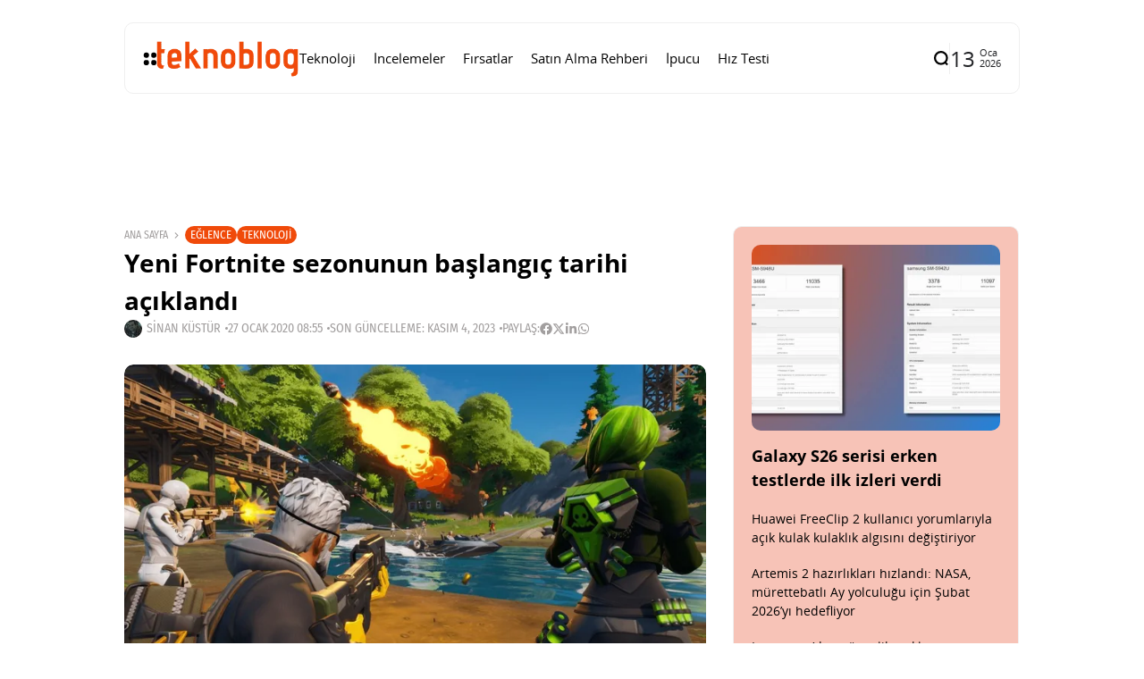

--- FILE ---
content_type: text/html; charset=UTF-8
request_url: https://www.teknoblog.com/fortnite-2-bolum-icin-yeni-sezonun-baslangic-tarihi-belli-oldu/
body_size: 26000
content:
<!doctype html>
<html lang="tr">
<head>
	<meta charset="UTF-8">
	<meta name="viewport" content="width=device-width, initial-scale=1">
	<link rel="profile" href="https://gmpg.org/xfn/11">
	<meta name='robots' content='index, follow, max-image-preview:large, max-snippet:-1, max-video-preview:-1' />
    <link rel="preload" as="font" type="font/woff2" crossorigin href="https://www.teknoblog.com/wp-content/uploads/2024/10/OpenSans-Regular.woff2">
    <link rel="preload" as="font" type="font/woff2" crossorigin href="https://www.teknoblog.com/wp-content/uploads/2024/10/opensans-bold.woff2">
    <link rel="preload" as="font" type="font/woff2" crossorigin href="https://www.teknoblog.com/wp-content/uploads/2024/10/FiraSansCondensed-Regular.woff2">
    
	<!-- This site is optimized with the Yoast SEO plugin v26.7 - https://yoast.com/wordpress/plugins/seo/ -->
	<title>Fortnite 2. Bölüm için yeni sezonun başlangıç tarihi belli oldu &#x2d; Teknoblog</title>
	<meta name="description" content="Fortnite oyuncularının merakla beklediği yeni sezonun başlangıç tarihi belli oldu. İkinci bölümü ikinci sezonu gelecek ay başlayacak." />
	<link rel="canonical" href="https://www.teknoblog.com/fortnite-2-bolum-icin-yeni-sezonun-baslangic-tarihi-belli-oldu/" />
	<meta property="og:locale" content="tr_TR" />
	<meta property="og:type" content="article" />
	<meta property="og:title" content="Fortnite 2. Bölüm için yeni sezonun başlangıç tarihi belli oldu &#x2d; Teknoblog" />
	<meta property="og:description" content="Fortnite oyuncularının merakla beklediği yeni sezonun başlangıç tarihi belli oldu. İkinci bölümü ikinci sezonu gelecek ay başlayacak." />
	<meta property="og:url" content="https://www.teknoblog.com/fortnite-2-bolum-icin-yeni-sezonun-baslangic-tarihi-belli-oldu/" />
	<meta property="og:site_name" content="Teknoblog" />
	<meta property="article:publisher" content="https://www.facebook.com/teknoblog/" />
	<meta property="article:author" content="https://www.facebook.com/sinankustur" />
	<meta property="article:published_time" content="2020-01-27T05:55:25+00:00" />
	<meta property="article:modified_time" content="2023-11-04T11:47:38+00:00" />
	<meta property="og:image" content="https://www.teknoblog.com/wp-content/uploads/2019/10/fortnite-2-bolum-151019-4.jpg" />
	<meta property="og:image:width" content="1200" />
	<meta property="og:image:height" content="675" />
	<meta property="og:image:type" content="image/jpeg" />
	<meta name="author" content="Sinan Küstür" />
	<meta name="twitter:card" content="summary_large_image" />
	<meta name="twitter:creator" content="@sinkus" />
	<meta name="twitter:site" content="@teknoblog" />
	<script type="application/ld+json" class="yoast-schema-graph">{"@context":"https://schema.org","@graph":[{"@type":"NewsArticle","@id":"https://www.teknoblog.com/fortnite-2-bolum-icin-yeni-sezonun-baslangic-tarihi-belli-oldu/#article","isPartOf":{"@id":"https://www.teknoblog.com/fortnite-2-bolum-icin-yeni-sezonun-baslangic-tarihi-belli-oldu/"},"author":{"name":"Sinan Küstür","@id":"https://www.teknoblog.com/#/schema/person/2bb0423e036605b49b39776c8c7967f6"},"headline":"Yeni Fortnite sezonunun başlangıç tarihi açıklandı","datePublished":"2020-01-27T05:55:25+00:00","dateModified":"2023-11-04T11:47:38+00:00","mainEntityOfPage":{"@id":"https://www.teknoblog.com/fortnite-2-bolum-icin-yeni-sezonun-baslangic-tarihi-belli-oldu/"},"wordCount":267,"publisher":{"@id":"https://www.teknoblog.com/#organization"},"image":{"@id":"https://www.teknoblog.com/fortnite-2-bolum-icin-yeni-sezonun-baslangic-tarihi-belli-oldu/#primaryimage"},"thumbnailUrl":"https://img.poweredcache.net/www.teknoblog.com/wp-content/uploads/2019/10/fortnite-2-bolum-151019-4.jpg?rs=fit&w=1200&h=675&ssl=1","keywords":["epic games","fortnite"],"articleSection":["Eğlence","Teknoloji"],"inLanguage":"tr"},{"@type":"WebPage","@id":"https://www.teknoblog.com/fortnite-2-bolum-icin-yeni-sezonun-baslangic-tarihi-belli-oldu/","url":"https://www.teknoblog.com/fortnite-2-bolum-icin-yeni-sezonun-baslangic-tarihi-belli-oldu/","name":"Fortnite 2. Bölüm için yeni sezonun başlangıç tarihi belli oldu &#x2d; Teknoblog","isPartOf":{"@id":"https://www.teknoblog.com/#website"},"primaryImageOfPage":{"@id":"https://www.teknoblog.com/fortnite-2-bolum-icin-yeni-sezonun-baslangic-tarihi-belli-oldu/#primaryimage"},"image":{"@id":"https://www.teknoblog.com/fortnite-2-bolum-icin-yeni-sezonun-baslangic-tarihi-belli-oldu/#primaryimage"},"thumbnailUrl":"https://img.poweredcache.net/www.teknoblog.com/wp-content/uploads/2019/10/fortnite-2-bolum-151019-4.jpg?rs=fit&w=1200&h=675&ssl=1","datePublished":"2020-01-27T05:55:25+00:00","dateModified":"2023-11-04T11:47:38+00:00","description":"Fortnite oyuncularının merakla beklediği yeni sezonun başlangıç tarihi belli oldu. İkinci bölümü ikinci sezonu gelecek ay başlayacak.","breadcrumb":{"@id":"https://www.teknoblog.com/fortnite-2-bolum-icin-yeni-sezonun-baslangic-tarihi-belli-oldu/#breadcrumb"},"inLanguage":"tr","potentialAction":[{"@type":"ReadAction","target":["https://www.teknoblog.com/fortnite-2-bolum-icin-yeni-sezonun-baslangic-tarihi-belli-oldu/"]}]},{"@type":"ImageObject","inLanguage":"tr","@id":"https://www.teknoblog.com/fortnite-2-bolum-icin-yeni-sezonun-baslangic-tarihi-belli-oldu/#primaryimage","url":"https://img.poweredcache.net/www.teknoblog.com/wp-content/uploads/2019/10/fortnite-2-bolum-151019-4.jpg?rs=fit&w=1200&h=675&ssl=1","contentUrl":"https://img.poweredcache.net/www.teknoblog.com/wp-content/uploads/2019/10/fortnite-2-bolum-151019-4.jpg?rs=fit&w=1200&h=675&ssl=1","width":1200,"height":675,"caption":"fortnite 2. bölüm"},{"@type":"BreadcrumbList","@id":"https://www.teknoblog.com/fortnite-2-bolum-icin-yeni-sezonun-baslangic-tarihi-belli-oldu/#breadcrumb","itemListElement":[{"@type":"ListItem","position":1,"name":"Anasayfa","item":"https://www.teknoblog.com/"},{"@type":"ListItem","position":2,"name":"Yeni Fortnite sezonunun başlangıç tarihi açıklandı"}]},{"@type":"WebSite","@id":"https://www.teknoblog.com/#website","url":"https://www.teknoblog.com/","name":"Teknoblog","description":"Teknoloji haberleri ve dijital yaşam rehberi","publisher":{"@id":"https://www.teknoblog.com/#organization"},"potentialAction":[{"@type":"SearchAction","target":{"@type":"EntryPoint","urlTemplate":"https://www.teknoblog.com/?s={search_term_string}"},"query-input":{"@type":"PropertyValueSpecification","valueRequired":true,"valueName":"search_term_string"}}],"inLanguage":"tr"},{"@type":"Organization","@id":"https://www.teknoblog.com/#organization","name":"Teknoblog","url":"https://www.teknoblog.com/","logo":{"@type":"ImageObject","inLanguage":"tr","@id":"https://www.teknoblog.com/#/schema/logo/image/","url":"https://img.poweredcache.net/www.teknoblog.com/wp-content/uploads/2019/02/cropped-teknoblog-facebook-640x640-v4-temmuz-2018.png?rs=fit&w=512&h=512&ssl=1","contentUrl":"https://img.poweredcache.net/www.teknoblog.com/wp-content/uploads/2019/02/cropped-teknoblog-facebook-640x640-v4-temmuz-2018.png?rs=fit&w=512&h=512&ssl=1","width":512,"height":512,"caption":"Teknoblog"},"image":{"@id":"https://www.teknoblog.com/#/schema/logo/image/"},"sameAs":["https://www.facebook.com/teknoblog/","https://x.com/teknoblog","https://www.instagram.com/teknoblog/","https://www.youtube.com/teknoblog/","https://www.tiktok.com/@teknoblog","https://tr.linkedin.com/company/teknoblog","https://tr.pinterest.com/teknoblog/"]},{"@type":"Person","@id":"https://www.teknoblog.com/#/schema/person/2bb0423e036605b49b39776c8c7967f6","name":"Sinan Küstür","image":{"@type":"ImageObject","inLanguage":"tr","@id":"https://www.teknoblog.com/#/schema/person/image/","url":"https://secure.gravatar.com/avatar/639411fa3297dbd1c0a405ab1a1c1bdb2d403325c0df323b5608f3d9ba3af200?s=96&r=g","contentUrl":"https://secure.gravatar.com/avatar/639411fa3297dbd1c0a405ab1a1c1bdb2d403325c0df323b5608f3d9ba3af200?s=96&r=g","caption":"Sinan Küstür"},"description":"Medya, Kültür ve Kimlik üzerine yüksek lisans yaptı. Teknolojiye olan ilgisini ve eğitiminin sunduğu donanımı Teknoblog çatısı altında sunuyor.","sameAs":["https://www.facebook.com/sinankustur","https://x.com/sinkus"],"url":"https://www.teknoblog.com/author/sinkus/"}]}</script>
	<!-- / Yoast SEO plugin. -->


<link rel='dns-prefetch' href='//stats.wp.com' />
<link rel='dns-prefetch' href='//img.poweredcache.net' />
<link rel='dns-prefetch' href='//v0.wordpress.com' />

<link rel="alternate" type="application/rss+xml" title="Teknoblog &raquo; akışı" href="https://www.teknoblog.com/feed/" />
<!-- www.teknoblog.com is managing ads with Advanced Ads 2.0.16 – https://wpadvancedads.com/ --><script type="pc-delayed-js" id="tekno-ready">
			window.advanced_ads_ready=function(e,a){a=a||"complete";var d=function(e){return"interactive"===a?"loading"!==e:"complete"===e};d(document.readyState)?e():document.addEventListener("readystatechange",(function(a){d(a.target.readyState)&&e()}),{once:"interactive"===a})},window.advanced_ads_ready_queue=window.advanced_ads_ready_queue||[];		</script>
		<style id='wp-img-auto-sizes-contain-inline-css'>
img:is([sizes=auto i],[sizes^="auto," i]){contain-intrinsic-size:3000px 1500px}
/*# sourceURL=wp-img-auto-sizes-contain-inline-css */
</style>
<link rel='stylesheet' id='all-css-2' href='https://www.teknoblog.com/wp-content/plugins/powered-cache/includes/file-optimizer.php??-eJyljFsKgCAQAC+UbRJpP9Fd1DUEX7gu0e2rj07Q7wwzcFZhS+6YO9TIR8gEHtGR8KWJq3Bng1DZxGDBcIgOLBGQ+dxTp1Ty+NABfs98Q3xXe9qkVmqZJy3XGxt2PIE=&minify=1' media='all' />
<style id='wp-block-library-inline-css'>
:root{--wp-block-synced-color:#7a00df;--wp-block-synced-color--rgb:122,0,223;--wp-bound-block-color:var(--wp-block-synced-color);--wp-editor-canvas-background:#ddd;--wp-admin-theme-color:#007cba;--wp-admin-theme-color--rgb:0,124,186;--wp-admin-theme-color-darker-10:#006ba1;--wp-admin-theme-color-darker-10--rgb:0,107,160.5;--wp-admin-theme-color-darker-20:#005a87;--wp-admin-theme-color-darker-20--rgb:0,90,135;--wp-admin-border-width-focus:2px}@media (min-resolution:192dpi){:root{--wp-admin-border-width-focus:1.5px}}.wp-element-button{cursor:pointer}:root .has-very-light-gray-background-color{background-color:#eee}:root .has-very-dark-gray-background-color{background-color:#313131}:root .has-very-light-gray-color{color:#eee}:root .has-very-dark-gray-color{color:#313131}:root .has-vivid-green-cyan-to-vivid-cyan-blue-gradient-background{background:linear-gradient(135deg,#00d084,#0693e3)}:root .has-purple-crush-gradient-background{background:linear-gradient(135deg,#34e2e4,#4721fb 50%,#ab1dfe)}:root .has-hazy-dawn-gradient-background{background:linear-gradient(135deg,#faaca8,#dad0ec)}:root .has-subdued-olive-gradient-background{background:linear-gradient(135deg,#fafae1,#67a671)}:root .has-atomic-cream-gradient-background{background:linear-gradient(135deg,#fdd79a,#004a59)}:root .has-nightshade-gradient-background{background:linear-gradient(135deg,#330968,#31cdcf)}:root .has-midnight-gradient-background{background:linear-gradient(135deg,#020381,#2874fc)}:root{--wp--preset--font-size--normal:16px;--wp--preset--font-size--huge:42px}.has-regular-font-size{font-size:1em}.has-larger-font-size{font-size:2.625em}.has-normal-font-size{font-size:var(--wp--preset--font-size--normal)}.has-huge-font-size{font-size:var(--wp--preset--font-size--huge)}.has-text-align-center{text-align:center}.has-text-align-left{text-align:left}.has-text-align-right{text-align:right}.has-fit-text{white-space:nowrap!important}#end-resizable-editor-section{display:none}.aligncenter{clear:both}.items-justified-left{justify-content:flex-start}.items-justified-center{justify-content:center}.items-justified-right{justify-content:flex-end}.items-justified-space-between{justify-content:space-between}.screen-reader-text{border:0;clip-path:inset(50%);height:1px;margin:-1px;overflow:hidden;padding:0;position:absolute;width:1px;word-wrap:normal!important}.screen-reader-text:focus{background-color:#ddd;clip-path:none;color:#444;display:block;font-size:1em;height:auto;left:5px;line-height:normal;padding:15px 23px 14px;text-decoration:none;top:5px;width:auto;z-index:100000}html :where(.has-border-color){border-style:solid}html :where([style*=border-top-color]){border-top-style:solid}html :where([style*=border-right-color]){border-right-style:solid}html :where([style*=border-bottom-color]){border-bottom-style:solid}html :where([style*=border-left-color]){border-left-style:solid}html :where([style*=border-width]){border-style:solid}html :where([style*=border-top-width]){border-top-style:solid}html :where([style*=border-right-width]){border-right-style:solid}html :where([style*=border-bottom-width]){border-bottom-style:solid}html :where([style*=border-left-width]){border-left-style:solid}html :where(img[class*=wp-image-]){height:auto;max-width:100%}:where(figure){margin:0 0 1em}html :where(.is-position-sticky){--wp-admin--admin-bar--position-offset:var(--wp-admin--admin-bar--height,0px)}@media screen and (max-width:600px){html :where(.is-position-sticky){--wp-admin--admin-bar--position-offset:0px}}
/*# sourceURL=/wp-includes/css/dist/block-library/common.min.css */
</style>
<style id='classic-theme-styles-inline-css'>
/*! This file is auto-generated */
.wp-block-button__link{color:#fff;background-color:#32373c;border-radius:9999px;box-shadow:none;text-decoration:none;padding:calc(.667em + 2px) calc(1.333em + 2px);font-size:1.125em}.wp-block-file__button{background:#32373c;color:#fff;text-decoration:none}
/*# sourceURL=/wp-includes/css/classic-themes.min.css */
</style>
<link rel='stylesheet' id='all-css-6' href='https://www.teknoblog.com/wp-content/plugins/powered-cache/includes/file-optimizer.php??-eJylkN0KwjAMRl/ILrhu6o34LF2bumL6w5Ix9vZ2wmAX4o13gXwnnHywFGVzEkwCheZnSAzG+0DBCA45s+CkBsr2xeACCxhmFAZfGbMg54hguTJETQypqfMJDjdlxIh1LWQYWFbCnxFlx0Du3+D+CFIFkuRpt95M/fRJua+6c6Fs3JHckFJrUFrrtus34hHv5+vl1vZd1+o3ADd3TA==&minify=1' media='all' />
<style id='affiliate-block-fontawesome-inline-css'>
[id*=affiliate-style], [id*=affiliate-style] *{box-sizing: border-box} [id*=affiliate-style] img{max-width: 100%}
/*# sourceURL=affiliate-block-fontawesome-inline-css */
</style>
<style id='th90-style-inline-css'>
:root{--primary_text-font-family: "Open Sans";--primary_text-font-weight: 400;--primary_text-font-style: ;--primary_text-font-size: 14px;--primary_text-letter-spacing: 0em;--primary_text-line-height: 1.7;--second_text-font-family: "Fira Sans Condensed";--second_text-font-weight: 400;--second_text-font-style: ;--second_text-text-transform: ;--second_text-font-size: 12px;--second_text-letter-spacing: 0em;--second_text-line-height: 1.5;--font_heading-font-family: "Open Sans";--font_heading-font-weight: 700;--font_heading-font-style: ;--font_heading-text-transform: ;--font_heading-line-height: ;--font_heading-letter-spacing: ;}
/*# sourceURL=th90-style-inline-css */
</style>
<link rel='stylesheet' id='sby-common-styles-css' href='https://www.teknoblog.com/wp-content/plugins/powered-cache/includes/file-optimizer.php??&minify=1' media='all' />
<link rel='stylesheet' id='sby-styles-css' href='https://www.teknoblog.com/wp-content/plugins/powered-cache/includes/file-optimizer.php??&minify=1' media='all' />
<link rel='stylesheet' id='all-css-10' href='https://www.teknoblog.com/wp-content/plugins/powered-cache/includes/file-optimizer.php??-eJzTLy/QTc7PK0nNK9EvLcjJT0wp1k/NSc0F8vOL9JOLi/UL8otLdI2NTS2NzPWAfB19YnUAgQVpOkzMzY1BOuxzbQ3NzSyMTE1MjEwAqCQ4TA==&minify=1' media='all' />
<style id='pcll-youtube-lazyload-inline-css'>
.wp-has-aspect-ratio .pcll-youtube-player{bottom:0;height:100%;left:0;padding-bottom:0;position:absolute;right:0;top:0;width:100%}.pcll-youtube-player{height:0;max-width:100%;overflow:hidden;padding-bottom:56.23%;position:relative}.pcll-youtube-player iframe{background:transparent;height:100%;left:0;position:absolute;top:0;width:100%;z-index:100}.pcll-youtube-player img{border:none;bottom:0;cursor:pointer;display:block;height:auto;left:0;margin:auto;max-width:100%;position:absolute;right:0;top:0;-webkit-transition:all .3s;transition:all .3s;width:100%}.pcll-youtube-player img:hover{-webkit-filter:brightness(85%);filter:brightness(85%)}

/*# sourceURL=pcll-youtube-lazyload-inline-css */
</style>
<link rel='stylesheet' id='all-css-12' href='https://www.teknoblog.com/wp-content/plugins/powered-cache/includes/file-optimizer.php??/wp-content/themes/atlas/style.css,/wp-content/themes/atlas-child/style.css?m=1768190833&minify=1' media='all' />
<script defer="defer" src="https://www.teknoblog.com/wp-includes/js/jquery/jquery.min.js?ver=3.7.1" id="jquery-core-js" type="b7a88da826e2d8ed2a366327-text/javascript"></script>
<script defer="defer" src="https://www.teknoblog.com/wp-includes/js/jquery/jquery-migrate.min.js?ver=3.4.1" id="jquery-migrate-js" type="b7a88da826e2d8ed2a366327-text/javascript"></script>
<script id="advanced-ads-advanced-js-js-extra" type="b7a88da826e2d8ed2a366327-text/javascript">
var advads_options = {"blog_id":"1","privacy":{"enabled":false,"state":"not_needed"}};
//# sourceURL=advanced-ads-advanced-js-js-extra
</script>
<script defer="defer" src="https://www.teknoblog.com/wp-content/plugins/advanced-ads/public/assets/js/advanced.min.js?ver=2.0.16" id="advanced-ads-advanced-js-js" type="b7a88da826e2d8ed2a366327-text/javascript"></script>
<script id="advanced_ads_pro/visitor_conditions-js-extra" type="b7a88da826e2d8ed2a366327-text/javascript">
var advanced_ads_pro_visitor_conditions = {"referrer_cookie_name":"advanced_ads_pro_visitor_referrer","referrer_exdays":"365","page_impr_cookie_name":"advanced_ads_page_impressions","page_impr_exdays":"3650"};
//# sourceURL=advanced_ads_pro%2Fvisitor_conditions-js-extra
</script>
<script defer="defer" src="https://www.teknoblog.com/wp-content/plugins/advanced-ads-pro/modules/advanced-visitor-conditions/inc/conditions.min.js?ver=3.0.8" id="advanced_ads_pro/visitor_conditions-js" type="b7a88da826e2d8ed2a366327-text/javascript"></script>
<link rel="EditURI" type="application/rsd+xml" title="RSD" href="https://www.teknoblog.com/xmlrpc.php?rsd" />
	<style>img#wpstats{display:none}</style>
		<script type="pc-delayed-js">
!function (e, f, u) {
e.async = 1;
e.src = u;
f.parentNode.insertBefore(e, f);
}(document.createElement('script'), document.getElementsByTagName('script')[0], '//cdn.taboola.com/libtrc/teknoblog/loader.js');
</script>
<meta name="generator" content="Redux 4.4.10" /><script type="application/ld+json">{"@context":"https://schema.org","@type":"WebSite","@id":"https://www.teknoblog.com/#website","url":"https://www.teknoblog.com/","name":"Teknoblog","potentialAction":{"@type":"SearchAction","target":"https://www.teknoblog.com/?s={search_term_string}","query-input":"required name=search_term_string"}}</script>
		<script type="pc-delayed-js">
			var advadsCfpQueue = [];
			var advadsCfpAd = function( adID ) {
				if ( 'undefined' === typeof advadsProCfp ) {
					advadsCfpQueue.push( adID )
				} else {
					advadsProCfp.addElement( adID )
				}
			}
		</script>
		    <!-- Google Analytics 4 -->
    <script type="pc-delayed-js" async src="https://www.teknoblog.com/wp-content/cache/externaljs/1/google-b96b6a8045eef251075731696cf541dd82770f8f.js?t=1768224112?id=G-6DNVPMHXD8"></script>
    <script type="pc-delayed-js">
        window.dataLayer = window.dataLayer || [];
        function gtag(){dataLayer.push(arguments);}
        gtag('js', new Date());
        gtag('config', 'G-6DNVPMHXD8', {
            anonymize_ip: true
        });
    </script>
    <style>ins.adsbygoogle { background-color: transparent; padding: 0; }</style><link rel="icon" href="https://img.poweredcache.net/www.teknoblog.com/wp-content/uploads/2019/02/cropped-teknoblog-facebook-640x640-v4-temmuz-2018.png?rs=fit&#038;w=32&#038;h=32&#038;ssl=1" sizes="32x32" />
<link rel="icon" href="https://img.poweredcache.net/www.teknoblog.com/wp-content/uploads/2019/02/cropped-teknoblog-facebook-640x640-v4-temmuz-2018.png?rs=fit&#038;w=192&#038;h=192&#038;ssl=1" sizes="192x192" />
<link rel="apple-touch-icon" href="https://img.poweredcache.net/www.teknoblog.com/wp-content/uploads/2019/02/cropped-teknoblog-facebook-640x640-v4-temmuz-2018.png?rs=fit&#038;w=180&#038;h=180&#038;ssl=1" />
<meta name="msapplication-TileImage" content="https://img.poweredcache.net/www.teknoblog.com/wp-content/uploads/2019/02/cropped-teknoblog-facebook-640x640-v4-temmuz-2018.png?rs=fit&#038;w=270&#038;h=270&#038;ssl=1" />
		<style id="wp-custom-css">
			.article-related .elementor-element.elementor-element-ce364c1 .elementor-posts-container .elementor-post__thumbnail{
  padding-bottom:unset!important
}
.article-related .elementor-element.elementor-element-ce364c1 .elementor-post__thumbnail img {
  aspect-ratio: 16/9;
  object-fit: cover;
}

.post-cat-12537 {
    display: none;
}

.tb-ad-slot.tb-ad-slot--banner1{
  min-height: clamp(90px, 10vw, 250px);
  display: flex;
  align-items: center;
  justify-content: center;
  width: 100%;
  overflow: hidden;
}
.tb-ad-slot.tb-ad-slot--banner1 > *{
  max-width: 100%;
}
		</style>
		<style id="th90_options-dynamic-css" title="dynamic-css" class="redux-options-output">:root{--site_width:1002;--content_width:65;--box_radius:10;--button_radius:10;--image_radius:10;--light-bg-color:#ffffff;--light-sec-bg-color:#ffffff;--light-text-color-color:#202124;--light-text-color-alpha:1;--light-text-color-rgba:rgba(32,33,36,1);--light-text-color-heavier-color:#000000;--light-text-color-heavier-alpha:1;--light-text-color-heavier-rgba:rgba(0,0,0,1);--light-text-color-lighter-color:#a29f9f;--light-text-color-lighter-alpha:1;--light-text-color-lighter-rgba:rgba(162,159,159,1);--light-line-color-color:#efefef;--light-line-color-alpha:1;--light-line-color-rgba:rgba(239,239,239,1);--light-submenu-bg-color:#f5f5f5;--light-submenu-bg-alpha:1;--light-submenu-bg-rgba:rgba(245,245,245,1);--dark-bg-color:#1c1c1c;--dark-sec-bg-color:#161617;--dark-text-color-color:#ffffff;--dark-text-color-alpha:0.8;--dark-text-color-rgba:rgba(255,255,255,0.8);--dark-text-color-heavier-color:#ffffff;--dark-text-color-heavier-alpha:1;--dark-text-color-heavier-rgba:rgba(255,255,255,1);--dark-text-color-lighter-color:#ffffff;--dark-text-color-lighter-alpha:0.6;--dark-text-color-lighter-rgba:rgba(255,255,255,0.6);--dark-line-color-color:#ffffff;--dark-line-color-alpha:0.1;--dark-line-color-rgba:rgba(255,255,255,0.1);--dark-submenu-bg-color:#000000;--dark-submenu-bg-alpha:1;--dark-submenu-bg-rgba:rgba(0,0,0,1);--color-accent:#f04a0a;--color-accent-text:#ffffff;--h1_desktop-font-size:28px;--h2_desktop-font-size:24px;--h3_desktop-font-size:21px;--h4_desktop-font-size:18px;--h5_desktop-font-size:16px;--h6_desktop-font-size:14px;--h1_tablet-font-size:28px;--h2_tablet-font-size:24px;--h3_tablet-font-size:21px;--h4_tablet-font-size:18px;--h5_tablet-font-size:16px;--h6_tablet-font-size:14px;--h1_mobile-font-size:28px;--h2_mobile-font-size:24px;--h3_mobile-font-size:21px;--h4_mobile-font-size:18px;--h5_mobile-font-size:18px;--h6_mobile-font-size:14px;--logo_width-width:160px;--logo_width-units:px;--logo_mobile_width-width:120px;--logo_mobile_width-units:px;--logo_offcanvas_width-width:150px;--logo_offcanvas_width-units:px;--header_space:20;--mheader_space:25;--footer_bg_custom:;--offcanvas_width-width:300px;--offcanvas_width-units:px;--off_overlay_light-color:#f5f8fa;--off_overlay_light-alpha:1;--off_overlay_light-rgba:rgba(245,248,250,1);--off_overlay_dark-color:#161617;--off_overlay_dark-alpha:1;--off_overlay_dark-rgba:rgba(22,22,23,1);}.wheading-bg .widget-heading .title{background-color:#f04a0a;}.wheading-bg .widget-heading .title{color:#ffffff;}ul.nav-mobile{font-family:"Open Sans";font-weight:normal;font-style:normal;}</style><script id="powered-cache-delayed-js" type="b7a88da826e2d8ed2a366327-text/javascript">/*!@shinsenter/defer.js@3.9.0*/
!(function(r,c,f){function u(e,n,t,i){I?q(e,n):(1<(t=t===f?u.lazy:t)&&(i=e,N.push(e=function(){i&&(i(),i=f)},t)),(t?S:N).push(e,Math.max(t?350:0,n)))}function s(e){return"string"==typeof(e=e||{})?{id:e}:e}function a(n,e,t,i){l(e.split(" "),function(e){(i||r)[n+"EventListener"](e,t||o)})}function l(e,n){e.map(n)}function d(e,n){l(z.call(e.attributes),function(e){n(e.name,e.value)})}function p(e,n,t,i,o,r){if(o=E.createElement(e),t&&a(w,b,t,o),n)for(r in n)o[j](r,n[r]);return i&&E.head.appendChild(o),o}function m(e,n){return z.call((n||E).querySelectorAll(e))}function h(i,e){l(m("source,img",i),h),d(i,function(e,n,t){(t=y.exec(e))&&i[j](t[1],n)}),"string"==typeof e&&(i.className+=" "+e),i[b]&&i[b]()}function e(e,n,t){u(function(i){l(i=m(e||"script[type=deferjs]"),function(e,t){e[A]&&(t={},d(e,function(e,n){e!=C&&(t[e==A?"href":e]=n)}),t.as=g,t.rel="preload",p(v,t,f,r))}),(function o(e,t,n){(e=i[k]())&&(t={},h(e),d(e,function(e,n){e!=C&&(t[e]=n)}),n=t[A]&&!("async"in t),(t=p(g,t)).text=e.text,e.parentNode.replaceChild(t,e),n?a(w,b+" error",o,t):o())})()},n,t)}function o(e,n){for(n=I?(a(t,i),S):(a(t,x),I=u,S[0]&&a(w,i),N);n[0];)q(n[k](),n[k]())}var y=/^data-(.+)/,v="link",g="script",b="load",n="pageshow",w="add",t="remove",i="keydown mousemove mousedown touchstart wheel",x="on"+n in r?n:b,j="setAttribute",k="shift",A="src",C="type",D=r.IntersectionObserver,E=r.document,I=/p/.test(E.readyState),N=[],S=[],q=r.setTimeout,z=N.slice;u.all=e,u.dom=function(e,n,i,o,r){u(function(n){function t(e){n&&n.unobserve(e),o&&!1===o(e)||h(e,i)}n=D?new D(function(e){l(e,function(e){e.isIntersecting&&t(e.target)})},r):f,l(m(e||"[data-src]"),function(e){e[c]||(e[c]=u,n?n.observe(e):t(e))})},n,!1)},u.css=function(e,n,t,i,o){(n=s(n)).href=e,n.rel="stylesheet",u(function(){p(v,n,i,r)},t,o)},u.js=function(e,n,t,i,o){(n=s(n)).src=e,u(function(){p(g,n,i,r)},t,o)},u.reveal=h,r[c]=u,I||a(w,x),e()})(this,"Defer"),(function(e,n){n=e.defer=e.Defer,e.deferimg=e.deferiframe=n.dom,e.deferstyle=n.css,e.deferscript=n.js})(this);</script>

<!-- LCP Optimization: Image Preload by Powered Cache Premium -->
<link rel="preload" as="image" href="https://img.poweredcache.net/www.teknoblog.com/wp-content/uploads/2019/10/fortnite-2-bolum-151019-4.jpg?rs=fit&#038;w=1200&#038;h=675&#038;ssl=1" imagesrcset="https://img.poweredcache.net/www.teknoblog.com/wp-content/uploads/2019/10/fortnite-2-bolum-151019-4.jpg?rs=fill&amp;w=300&amp;h=169&amp;ssl=1 300w, https://img.poweredcache.net/www.teknoblog.com/wp-content/uploads/2019/10/fortnite-2-bolum-151019-4.jpg?rs=fill&amp;w=768&amp;h=432&amp;ssl=1 768w, https://img.poweredcache.net/www.teknoblog.com/wp-content/uploads/2019/10/fortnite-2-bolum-151019-4.jpg?rs=fill&amp;w=1024&amp;h=576&amp;ssl=1 1024w, https://img.poweredcache.net/www.teknoblog.com/wp-content/uploads/2019/10/fortnite-2-bolum-151019-4.jpg?w=1200&amp;ssl=1 1200w" imagesizes="(max-width: 650px) 100vw, 650px" type="image/jpeg" fetchpriority="high">
</head>

<body class="wp-singular post-template-default single single-post postid-219378 single-format-standard wp-custom-logo wp-embed-responsive wp-theme-atlas wp-child-theme-atlas-child s-front  site-skin site-light box-outline wheading-bg is-lazyload linkstyle-none lazy-no-placeholder sticky-sidebar elementor-default elementor-kit-333245 aa-prefix-tekno-">


<div id="page" class="site">
	<a class="skip-link screen-reader-text" href="#content">İçeriğe git</a>

	
	<header id="site-header" class="site-header">
		<div class="site-section main-header">
    <div class="header-section is-skin bg-light">
    <div class="container">
        <div class="section-inner box-wrap">
            <div class="header-elements header-logo menuhover-default">
                				<div class="offcanvas-trigger button btn-content_icon btn-medium btn-text">
				<span class="icon-svg"><svg xmlns="http://www.w3.org/2000/svg" viewBox="0 0 18 18"><path fill="currentColor" d="M4 1h1s3 0 3 3v1s0 3-3 3H4S1 8 1 5V4s0-3 3-3m0 10h1s3 0 3 3v1s0 3-3 3H4s-3 0-3-3v-1s0-3 3-3M14 1h1s3 0 3 3v1s0 3-3 3h-1s-3 0-3-3V4s0-3 3-3m0 10h1s3 0 3 3v1s0 3-3 3h-1s-3 0-3-3v-1s0-3 3-3"/></svg></span>				</div>
				<a href="https://www.teknoblog.com/" class="logo-site logo" title="Teknoblog"><img class="logo-img" alt="Teknoblog" src="https://img.poweredcache.net/www.teknoblog.com/wp-content/uploads/2021/05/teknoblog-logo-2021.png?rs=fit&#038;w=275&#038;h=90&#038;ssl=1" width="275" height="90" srcset="https://img.poweredcache.net/www.teknoblog.com/wp-content/uploads/2021/05/teknoblog-logo-2021.png?rs=fit&#038;w=275&#038;h=90&#038;ssl=1 1x, https://img.poweredcache.net/www.teknoblog.com/wp-content/uploads/2021/05/teknoblog-logo-2021@2x.png?rs=fit&#038;w=550&#038;h=180&#038;ssl=1 2x"></a><nav class="navmain-wrap"><ul id="menu-kucuk-masaustu-menu-2023" class="nav-main"><li id="menu-item-333246" class="menu-item menu-item-type-taxonomy menu-item-object-category current-post-ancestor current-menu-parent current-post-parent menu-item-333246"><a href="https://www.teknoblog.com/teknoloji/"><span class="menu-text">Teknoloji</span></a><span class="menu-item-space"></span></li>
<li id="menu-item-333249" class="menu-item menu-item-type-taxonomy menu-item-object-category menu-item-333249"><a href="https://www.teknoblog.com/incelemeler/"><span class="menu-text">İncelemeler</span></a><span class="menu-item-space"></span></li>
<li id="menu-item-333252" class="menu-item menu-item-type-taxonomy menu-item-object-category menu-item-333252"><a href="https://www.teknoblog.com/firsatlar/"><span class="menu-text">Fırsatlar</span></a><span class="menu-item-space"></span></li>
<li id="menu-item-333254" class="menu-item menu-item-type-taxonomy menu-item-object-category menu-item-333254"><a href="https://www.teknoblog.com/satin-alma-rehberi/"><span class="menu-text">Satın Alma Rehberi</span></a><span class="menu-item-space"></span></li>
<li id="menu-item-333253" class="menu-item menu-item-type-taxonomy menu-item-object-category menu-item-333253"><a href="https://www.teknoblog.com/ipucu/"><span class="menu-text">İpucu</span></a><span class="menu-item-space"></span></li>
<li id="menu-item-347921" class="menu-item menu-item-type-post_type menu-item-object-page menu-item-347921"><a href="https://www.teknoblog.com/hiz-testi/"><span class="menu-text">Hız Testi</span></a><span class="menu-item-space"></span></li>
</ul></nav>            </div>
            <div class="header-elements">
                				<div class="search-trigger button btn-content_icon btn-large btn-text">
				<span class="icon-svg"><svg xmlns="http://www.w3.org/2000/svg" fill="none" stroke="currentColor" stroke-width="3" style="fill:none" viewBox="0 0 24 24"><path d="M2.778 11.767a8.989 8.989 0 1 0 17.978 0 8.989 8.989 0 1 0-17.978 0m15.24 6.718L21.542 22"/></svg></span>				</div>
				<div class="div-vertical"><div class="th90-block block-divider"><div class="divider-inner">-</div></div></div><div class="current-date"><div class="cur-date"><span class="d">13</span><span class="my"><span class="m">Oca</span><span class="y">2026</span></span></div></div>            </div>
        </div>
    </div>
</div>
</div>
<div class="mobile-header site-section">
    <div class="header-section mob_header-section is-skin bg-light">
    <div class="container">
        <div class="section-inner box-wrap">
            <div class="mob_header-logo header-elements">
                <a href="https://www.teknoblog.com/" class="logo-site logo" title="Teknoblog"><img class="logo-img" alt="Teknoblog" src="https://img.poweredcache.net/www.teknoblog.com/wp-content/uploads/2021/01/teknoblog-amp-logo-2021.png?rs=fit&#038;w=140&#038;h=48&#038;ssl=1" width="140" height="48" srcset="https://img.poweredcache.net/www.teknoblog.com/wp-content/uploads/2021/01/teknoblog-amp-logo-2021.png?rs=fit&#038;w=140&#038;h=48&#038;ssl=1 1x, https://img.poweredcache.net/www.teknoblog.com/wp-content/uploads/2021/01/teknoblog-amp-logo-2021@2x.png?rs=fit&#038;w=280&#038;h=96&#038;ssl=1 2x"></a>            </div>
            <div class="header-elements">
                				<div class="search-trigger button btn-content_icon btn-large btn-text">
				<span class="icon-svg"><svg xmlns="http://www.w3.org/2000/svg" fill="none" stroke="currentColor" stroke-width="3" style="fill:none" viewBox="0 0 24 24"><path d="M2.778 11.767a8.989 8.989 0 1 0 17.978 0 8.989 8.989 0 1 0-17.978 0m15.24 6.718L21.542 22"/></svg></span>				</div>
								<div class="offcanvas-trigger button btn-content_icon btn-large btn-text">
				<span class="icon-svg"><svg xmlns="http://www.w3.org/2000/svg" viewBox="0 0 18 18"><path fill="currentColor" d="M4 1h1s3 0 3 3v1s0 3-3 3H4S1 8 1 5V4s0-3 3-3m0 10h1s3 0 3 3v1s0 3-3 3H4s-3 0-3-3v-1s0-3 3-3M14 1h1s3 0 3 3v1s0 3-3 3h-1s-3 0-3-3V4s0-3 3-3m0 10h1s3 0 3 3v1s0 3-3 3h-1s-3 0-3-3v-1s0-3 3-3"/></svg></span>				</div>
				            </div>
        </div>
    </div>
</div>
</div>
	</header>

	
	<div class="header-space clearfix"></div>
	<div id="content" class="site-content is-skin bg-light">

<div id="primary" class="content-area">
			<article id="post-219378" class="d-flexlist article-2 sidebar-right post-219378 post type-post status-publish has-post-thumbnail hentry">
	<div class="tb-ad-slot tb-ad-slot--banner1" aria-label="Reklam alanı"><div class="tekno-banner-alani-1" id="tekno-1182392560"><div style="margin-left: auto;margin-right: auto;text-align: center;" id="tekno-1184669934"><script type="pc-delayed-js" async="async" src="https://securepubads.g.doubleclick.net/tag/js/gpt.js"></script>
<script type="pc-delayed-js"> var googletag = googletag || {}; googletag.cmd = googletag.cmd || [];</script>
<div id="gpt-ad-2702893816613-0">
  <script type="pc-delayed-js">
	googletag.cmd.push(function() {
		var mapping = googletag.sizeMapping().
addSize([975, 0], [970, 250]).
addSize([730, 0], [728, 90]).
addSize([1, 0], [320, 100]).
addSize([0, 0], [320, 100]).
build();
		googletag.defineSlot( '/3830337/turk-telekom-mcafee-aralik-2025-masthead', [[320,100],[728,90],[970,250]], 'gpt-ad-2702893816613-0' )
		.addService(googletag.pubads()).defineSizeMapping(mapping);
				window.advadsGamEmptySlotsTimers = window.advadsGamEmptySlotsTimers || {};
		const timers                     = window.advadsGamEmptySlotsTimers;

		timers['gpt-ad-2702893816613-0'] = setTimeout( function () {
			const id = 'gpt-ad-2702893816613-0';
			document.dispatchEvent( new CustomEvent( 'aagam_empty_slot', {detail: id} ) );
			delete ( timers[id] );
		}, 1000 );

		if ( typeof window.advadsGamHasEmptySlotListener === 'undefined' ) {
			googletag.pubads().addEventListener( 'slotRequested', function ( ev ) {
				const id = ev.slot.getSlotElementId();
				if ( typeof timers[id] === 'undefined' ) {
					return;
				}
				clearTimeout( timers[id] );
				timers[id] = setTimeout( function () {
					document.dispatchEvent( new CustomEvent( 'aagam_empty_slot', {detail: id} ) );
					delete ( timers[id] );
				}, 2500 );
			} );
			googletag.pubads().addEventListener( 'slotResponseReceived', function ( ev ) {
				const id = ev.slot.getSlotElementId();
				if ( typeof timers[id] !== 'undefined' ) {
					clearTimeout( timers[id] );
					delete ( timers[id] );
				}
				if ( ! ev.slot.getResponseInformation() ) {
					document.dispatchEvent( new CustomEvent( 'aagam_empty_slot', {detail: id} ) );
				}
			} );
			window.advadsGamHasEmptySlotListener = true;
		}

		googletag.enableServices();
		googletag.display( 'gpt-ad-2702893816613-0' );
	} );
  </script>
</div>
</div></div></div>	<div class="container">
		<div class="section-inner article-section">
            <main id="main" class="site-main" role="main">
								<div class="element-article box-section box-wrap box-disable">
					
<header class="entry-header entry-header-article text-left">

	<div class="entry-cats-wrap have-cats"><ul id="breadcrumb" class="breadcrumbs"><li><a href="https://www.teknoblog.com/">Ana Sayfa</a></li><li><a href="https://www.teknoblog.com/eglence/">Eğlence</a></li><li class="current">Yeni Fortnite sezonunun başlangıç tarihi açıklandı</li></ul><div class="entry-cats"><a class="post-cat info-text cat-btn post-cat-433" href="https://www.teknoblog.com/eglence/">Eğlence</a><a class="post-cat info-text cat-btn post-cat-1" href="https://www.teknoblog.com/teknoloji/">Teknoloji</a></div></div>
    <div class="page-title">
        <h1 class="entry-title">Yeni Fortnite sezonunun başlangıç tarihi açıklandı</h1>    </div>

	<div class="entry-meta no-icons"><div class="meta-item meta-author author vcard meta-color"><div class="author-ava" data-author="S"><img alt='' src="[data-uri]" data-src='https://secure.gravatar.com/avatar/639411fa3297dbd1c0a405ab1a1c1bdb2d403325c0df323b5608f3d9ba3af200?s=20&#038;r=g' data-srcset='https://secure.gravatar.com/avatar/639411fa3297dbd1c0a405ab1a1c1bdb2d403325c0df323b5608f3d9ba3af200?s=40&#038;r=g 2x' class='lazyload avatar avatar-20 photo' height='20' width='20' decoding='async'/></div><a href="https://www.teknoblog.com/author/sinkus/" class="info-text author-name url fn" rel="author" title="Sinan Küstür tarafından yayınlanan makaleler">Sinan Küstür</a></div><div class="meta-item meta-date"><a class="meta-color" href="https://www.teknoblog.com/fortnite-2-bolum-icin-yeni-sezonun-baslangic-tarihi-belli-oldu/"><span class="info-text">27 Ocak 2020 08:55</span></a></div><div class="meta-item meta-last_update"><span class="info-text">Son Güncelleme: Kasım 4, 2023</span></div><div class="meta-item meta-shares"><div class="head-shares">Paylaş:</div><div class="social-shares social-icons social-simple"><a href="https://www.facebook.com/sharer/sharer.php?u=https://www.teknoblog.com/fortnite-2-bolum-icin-yeni-sezonun-baslangic-tarihi-belli-oldu/" rel="nofollow" target="_blank" class="social-icon s-facebook"><span class="icon-svg"><svg xmlns="http://www.w3.org/2000/svg" height="1em" viewBox="0 0 512 512"><path d="M504 256C504 119 393 8 256 8S8 119 8 256c0 123.78 90.69 226.38 209.25 245V327.69h-63V256h63v-54.64c0-62.15 37-96.48 93.67-96.48 27.14 0 55.52 4.84 55.52 4.84v61h-31.28c-30.8 0-40.41 19.12-40.41 38.73V256h68.78l-11 71.69h-57.78V501C413.31 482.38 504 379.78 504 256z"/></svg></span></a><a href="https://twitter.com/intent/tweet/?url=https://www.teknoblog.com/fortnite-2-bolum-icin-yeni-sezonun-baslangic-tarihi-belli-oldu/" rel="nofollow" target="_blank" class="social-icon s-twitter"><span class="icon-svg"><svg xmlns="http://www.w3.org/2000/svg" viewBox="0 0 512 512"><path d="M389.2 48h70.6L305.6 224.2 487 464H345L233.7 318.6 106.5 464H35.8l164.9-188.5L26.8 48h145.6l100.5 132.9L389.2 48zm-24.8 373.8h39.1L151.1 88h-42l255.3 333.8z"/></svg></span></a><a href="https://www.linkedin.com/shareArticle?mini=true&amp;url=https://www.teknoblog.com/fortnite-2-bolum-icin-yeni-sezonun-baslangic-tarihi-belli-oldu/&amp;title=Yeni+Fortnite+sezonunun+ba%C5%9Flang%C4%B1%C3%A7+tarihi+a%C3%A7%C4%B1kland%C4%B1" rel="nofollow" target="_blank" class="social-icon s-linkedin"><span class="icon-svg"><svg xmlns="http://www.w3.org/2000/svg" viewBox="0 0 448 512"><path d="M100.28 448H7.4V148.9h92.88zM53.79 108.1C24.09 108.1 0 83.5 0 53.8a53.79 53.79 0 0 1 107.58 0c0 29.7-24.1 54.3-53.79 54.3zM447.9 448h-92.68V302.4c0-34.7-.7-79.2-48.29-79.2-48.29 0-55.69 37.7-55.69 76.7V448h-92.78V148.9h89.08v40.8h1.3c12.4-23.5 42.69-48.3 87.88-48.3 94 0 111.28 61.9 111.28 142.3V448z"/></svg></span></a><a href="https://web.whatsapp.com/send?text=Yeni+Fortnite+sezonunun+ba%C5%9Flang%C4%B1%C3%A7+tarihi+a%C3%A7%C4%B1kland%C4%B1 https://www.teknoblog.com/fortnite-2-bolum-icin-yeni-sezonun-baslangic-tarihi-belli-oldu/" rel="nofollow" class="flex-desktop-el social-icon s-whatsapp collapse"><span class="icon-svg"><svg xmlns="http://www.w3.org/2000/svg" viewBox="0 0 448 512"><path d="M380.9 97.1C339 55.1 283.2 32 223.9 32c-122.4 0-222 99.6-222 222 0 39.1 10.2 77.3 29.6 111L0 480l117.7-30.9c32.4 17.7 68.9 27 106.1 27h.1c122.3 0 224.1-99.6 224.1-222 0-59.3-25.2-115-67.1-157zm-157 341.6c-33.2 0-65.7-8.9-94-25.7l-6.7-4-69.8 18.3L72 359.2l-4.4-7c-18.5-29.4-28.2-63.3-28.2-98.2 0-101.7 82.8-184.5 184.6-184.5 49.3 0 95.6 19.2 130.4 54.1 34.8 34.9 56.2 81.2 56.1 130.5 0 101.8-84.9 184.6-186.6 184.6zm101.2-138.2c-5.5-2.8-32.8-16.2-37.9-18-5.1-1.9-8.8-2.8-12.5 2.8-3.7 5.6-14.3 18-17.6 21.8-3.2 3.7-6.5 4.2-12 1.4-32.6-16.3-54-29.1-75.5-66-5.7-9.8 5.7-9.1 16.3-30.3 1.8-3.7.9-6.9-.5-9.7-1.4-2.8-12.5-30.1-17.1-41.2-4.5-10.8-9.1-9.3-12.5-9.5-3.2-.2-6.9-.2-10.6-.2-3.7 0-9.7 1.4-14.8 6.9-5.1 5.6-19.4 19-19.4 46.3 0 27.3 19.9 53.7 22.6 57.4 2.8 3.7 39.1 59.7 94.8 83.8 35.2 15.2 49 16.5 66.6 13.9 10.7-1.6 32.8-13.4 37.4-26.4 4.6-13 4.6-24.1 3.2-26.4-1.3-2.5-5-3.9-10.5-6.6z"/></svg></span></a><a href="https://wa.me/?text=Yeni+Fortnite+sezonunun+ba%C5%9Flang%C4%B1%C3%A7+tarihi+a%C3%A7%C4%B1kland%C4%B1 https://www.teknoblog.com/fortnite-2-bolum-icin-yeni-sezonun-baslangic-tarihi-belli-oldu/" rel="nofollow" class="flex-mobile-el social-icon s-whatsapp collapse"><span class="icon-svg"><svg xmlns="http://www.w3.org/2000/svg" viewBox="0 0 448 512"><path d="M380.9 97.1C339 55.1 283.2 32 223.9 32c-122.4 0-222 99.6-222 222 0 39.1 10.2 77.3 29.6 111L0 480l117.7-30.9c32.4 17.7 68.9 27 106.1 27h.1c122.3 0 224.1-99.6 224.1-222 0-59.3-25.2-115-67.1-157zm-157 341.6c-33.2 0-65.7-8.9-94-25.7l-6.7-4-69.8 18.3L72 359.2l-4.4-7c-18.5-29.4-28.2-63.3-28.2-98.2 0-101.7 82.8-184.5 184.6-184.5 49.3 0 95.6 19.2 130.4 54.1 34.8 34.9 56.2 81.2 56.1 130.5 0 101.8-84.9 184.6-186.6 184.6zm101.2-138.2c-5.5-2.8-32.8-16.2-37.9-18-5.1-1.9-8.8-2.8-12.5 2.8-3.7 5.6-14.3 18-17.6 21.8-3.2 3.7-6.5 4.2-12 1.4-32.6-16.3-54-29.1-75.5-66-5.7-9.8 5.7-9.1 16.3-30.3 1.8-3.7.9-6.9-.5-9.7-1.4-2.8-12.5-30.1-17.1-41.2-4.5-10.8-9.1-9.3-12.5-9.5-3.2-.2-6.9-.2-10.6-.2-3.7 0-9.7 1.4-14.8 6.9-5.1 5.6-19.4 19-19.4 46.3 0 27.3 19.9 53.7 22.6 57.4 2.8 3.7 39.1 59.7 94.8 83.8 35.2 15.2 49 16.5 66.6 13.9 10.7-1.6 32.8-13.4 37.4-26.4 4.6-13 4.6-24.1 3.2-26.4-1.3-2.5-5-3.9-10.5-6.6z"/></svg></span></a></div></div></div></header><!-- .entry-header -->
<div class="entry-featured"><div class="media-holder"><a class="venobox" href="https://img.poweredcache.net/www.teknoblog.com/wp-content/uploads/2019/10/fortnite-2-bolum-151019-4.jpg?rs=fit&w=1200&h=675&ssl=1"><div class="thumb-container thumb-56"><img width="1024" height="576" src="[data-uri]" data-src="https://img.poweredcache.net/www.teknoblog.com/wp-content/uploads/2019/10/fortnite-2-bolum-151019-4.jpg?rs=fit&amp;w=1024&amp;h=576&amp;ssl=1" class="lazyload attachment-large size-large wp-post-image" alt="fortnite 2. bölüm" decoding="async" data-srcset="https://img.poweredcache.net/www.teknoblog.com/wp-content/uploads/2019/10/fortnite-2-bolum-151019-4.jpg?rs=fill&amp;w=300&amp;h=169&amp;ssl=1 300w, https://img.poweredcache.net/www.teknoblog.com/wp-content/uploads/2019/10/fortnite-2-bolum-151019-4.jpg?rs=fill&amp;w=768&amp;h=432&amp;ssl=1 768w, https://img.poweredcache.net/www.teknoblog.com/wp-content/uploads/2019/10/fortnite-2-bolum-151019-4.jpg?rs=fill&amp;w=1024&amp;h=576&amp;ssl=1 1024w, https://img.poweredcache.net/www.teknoblog.com/wp-content/uploads/2019/10/fortnite-2-bolum-151019-4.jpg?w=1200&amp;ssl=1 1200w" data-sizes="auto" data-expand="0" loading="eager" data-attachment-id="212407" data-permalink="https://www.teknoblog.com/fortnite-2-bolum-macerasina-yeni-harita-ve-ozelliklerle-basladi/fortnite-2-bolum-151019-4/" data-orig-file="https://img.poweredcache.net/www.teknoblog.com/wp-content/uploads/2019/10/fortnite-2-bolum-151019-4.jpg?rs=fit&amp;w=1200&amp;h=675&amp;ssl=1" data-orig-size="1200,675" data-comments-opened="1" data-image-meta="{&quot;aperture&quot;:&quot;0&quot;,&quot;credit&quot;:&quot;&quot;,&quot;camera&quot;:&quot;&quot;,&quot;caption&quot;:&quot;&quot;,&quot;created_timestamp&quot;:&quot;0&quot;,&quot;copyright&quot;:&quot;&quot;,&quot;focal_length&quot;:&quot;0&quot;,&quot;iso&quot;:&quot;0&quot;,&quot;shutter_speed&quot;:&quot;0&quot;,&quot;title&quot;:&quot;&quot;,&quot;orientation&quot;:&quot;0&quot;}" data-image-title="fortnite-2-bolum-151019-4" data-image-description="" data-image-caption="" data-medium-file="https://img.poweredcache.net/www.teknoblog.com/wp-content/uploads/2019/10/fortnite-2-bolum-151019-4.jpg?rs=fit&amp;w=300&amp;h=169&amp;ssl=1" data-large-file="https://img.poweredcache.net/www.teknoblog.com/wp-content/uploads/2019/10/fortnite-2-bolum-151019-4.jpg?rs=fit&amp;w=1024&amp;h=576&amp;ssl=1" fetchpriority="high" /></div></a></div></div><div class="content-wrap">
	<div class="single-content">
		<div class="entry-content article-content">
		    <p><strong>Epic Games</strong>, dünyanın en popüler oyunları arasında yer alan <strong>Fortnite</strong>&#8216;ın yeni sezonunun başlangıç tarihini <a href="https://www.epicgames.com/fortnite/en-US/news/new-fortnite-chapter-2-season-2-release-date" target="_blank" rel="noopener noreferrer">açıkladı</a>. Fortnite oyuncuları, 20 Şubat&#8217;ta yeni sezon macerasını yaşamaya başlayacak.</p><div class="tekno-banner-alani-2" id="tekno-2606943004"><div style="margin-right: 20px;margin-bottom: 20px;float: left;" class="ad-container" id="tekno-2061206798"><script type="pc-delayed-js" async="async" src="https://securepubads.g.doubleclick.net/tag/js/gpt.js"></script>
<script type="pc-delayed-js"> var googletag = googletag || {}; googletag.cmd = googletag.cmd || [];</script>
<div id="gpt-ad-4243617952781-0">
  <script type="pc-delayed-js">
	googletag.cmd.push(function() {
				googletag.defineSlot( '/3830337/turk-telekom-mcafee-guvenlik-aralik-2025-300x250', [300,250], 'gpt-ad-4243617952781-0' )
		.addService(googletag.pubads());
				window.advadsGamEmptySlotsTimers = window.advadsGamEmptySlotsTimers || {};
		const timers                     = window.advadsGamEmptySlotsTimers;

		timers['gpt-ad-4243617952781-0'] = setTimeout( function () {
			const id = 'gpt-ad-4243617952781-0';
			document.dispatchEvent( new CustomEvent( 'aagam_empty_slot', {detail: id} ) );
			delete ( timers[id] );
		}, 1000 );

		if ( typeof window.advadsGamHasEmptySlotListener === 'undefined' ) {
			googletag.pubads().addEventListener( 'slotRequested', function ( ev ) {
				const id = ev.slot.getSlotElementId();
				if ( typeof timers[id] === 'undefined' ) {
					return;
				}
				clearTimeout( timers[id] );
				timers[id] = setTimeout( function () {
					document.dispatchEvent( new CustomEvent( 'aagam_empty_slot', {detail: id} ) );
					delete ( timers[id] );
				}, 2500 );
			} );
			googletag.pubads().addEventListener( 'slotResponseReceived', function ( ev ) {
				const id = ev.slot.getSlotElementId();
				if ( typeof timers[id] !== 'undefined' ) {
					clearTimeout( timers[id] );
					delete ( timers[id] );
				}
				if ( ! ev.slot.getResponseInformation() ) {
					document.dispatchEvent( new CustomEvent( 'aagam_empty_slot', {detail: id} ) );
				}
			} );
			window.advadsGamHasEmptySlotListener = true;
		}

		googletag.enableServices();
		googletag.display( 'gpt-ad-4243617952781-0' );
	} );
  </script>
</div>
</div><style>
.ad-container {
  width: 300px;
  height: 250px;
  padding: 22px; /* Çerçeve kalınlığı */
  background-color: #f0f0f0; /* Açık gri arka plan */
  box-sizing: content-box; /* İçeriğin ölçülerini 300x250 olarak korur */
  display: flex;
  align-items: center;
  justify-content: center;
}
</style></div>
<p>Fortnite&#8217;ın mevcut sezonu, 2. Bölüm ile birlikte ekim ayında <a href="https://www.teknoblog.com/fortnite-2-bolum-macerasina-yeni-harita-ve-ozelliklerle-basladi/">başlamıştı</a>. 20 Şubat&#8217;ta sona erecek sezon, oyunun şimdiye kadarki en uzun sezonu olarak tarihe geçmiş durumda. Dört aydan uzun sürmüş olacak olan sezonun unvanını kolay kolay bırakmasına da pek ihtimal verilmiyor.</p>
<p>Epic Games, kasım ayında bir açıklama yaparak Fortnite&#8217;ın yeni sezonunun başlangıcının şubat ayının başlarına ertelendiğini duyurmuştu. Şirket, söz konusu kararın yıl sonu güncellemelerine daha iyi odaklanmak amacıyla alındığını belirtmişti. Ancak yeni açıklama, mevcut sezonun Epic Games&#8217;in daha önce planladığından da uzun süreceğini gösteriyor.</p>
<h2><strong>Fortnite önemli bir değişimin arefesinde</strong></h2>
<p>Fortnite&#8217;ın yeni sezonunda oyuncuları nelerin beklediği şu an için bilinmiyor. Ancak yeni sezonun başlangıcından önce de iki haftalık bir etkinlik düzenleneceği konuşuluyor.</p>
<p>[irp]</p>
<p>Fortnite&#8217;ı önümüzdeki ay büyük bir değişim daha bekliyor. Unreal Engine&#8217;in Chaos isimli yenilenmiş oyun motoru sistemine geçiş için de testler devam ediyor. Epic Games&#8217;in yeni sezon başlangıcını bu nedenle ertelemiş olabileceği belirtiliyor. Chaos ile oyundaki çevresel hasarın çok daha detaylı ve interaktif görüneceği ifade ediliyor.</p>
<div class="tekno-amp-taboola-feed taboola_amp" id="tekno-3524663396"><amp-embed width=100 height=100
  type=taboola
  layout=responsive
  data-publisher='teknoblog'
  data-mode='alternating-thumbnails-a'
  data-placement='Below-Article AMP'
  data-target_type='mix'
  data-article='auto'
  data-url=''>
</amp-embed></div><div class="tekno-banner-alani-3" id="tekno-3307068210"><div style="margin-left: auto;margin-right: auto;text-align: center;" id="tekno-2429003567"><p><a href="https://plusclouds.com.tr/bulut/bulut-depolama/cloud-attached-storage?utm_source=teknoblog&amp;utm_medium=blog&amp;utm_campaign=cas" target="_blank"><img decoding="async" class="aligncenter wp-image-318263 size-full" src="https://img.poweredcache.net/www.teknoblog.com/wp-content/uploads/2023/10/pluscloud-cas-banner-alani-3.png?rs=fill&#038;w=336&#038;h=281&#038;ssl=1" alt="" width="336" height="281" srcset="https://img.poweredcache.net/www.teknoblog.com/wp-content/uploads/2023/10/pluscloud-cas-banner-alani-3.png?rs=fill&amp;w=300&amp;h=251&amp;ssl=1 300w, https://img.poweredcache.net/www.teknoblog.com/wp-content/uploads/2023/10/pluscloud-cas-banner-alani-3.png?w=336&amp;ssl=1 336w" sizes="(max-width: 650px) 100vw, 650px" data-recalc-dims="1" /></a></p>
</div></div>  <div style="margin-bottom:20px;"></div>
		</div>

		<div class="clearfix"></div>

			</div>

	</div>
				</div>
				<div class="element-article box-wrap article-author"><div class="entry-author"><div id="author-40" class="vcard" rel="author"><div class="author-head"><div class="author-ava" data-author="S"><img alt='' src="[data-uri]" data-src='https://secure.gravatar.com/avatar/639411fa3297dbd1c0a405ab1a1c1bdb2d403325c0df323b5608f3d9ba3af200?s=42&#038;r=g' data-srcset='https://secure.gravatar.com/avatar/639411fa3297dbd1c0a405ab1a1c1bdb2d403325c0df323b5608f3d9ba3af200?s=84&#038;r=g 2x' class='lazyload avatar avatar-42 photo' height='42' width='42' decoding='async'/></div><div class="author-name fn"><span class="meta-item">Yazar:</span><a class="url" href="https://www.teknoblog.com/author/sinkus/"><strong>Sinan Küstür</strong></a></div><div class="social-icons social-simple"></div></div><div class="author-desc">Medya, Kültür ve Kimlik üzerine yüksek lisans yaptı. Teknolojiye olan ilgisini ve eğitiminin sunduğu donanımı Teknoblog çatısı altında sunuyor.</div></div></div></div>				<div class="element-article article-nav box-wrap">
	                <nav class="entry-navigation">
						<div class="entry-navigation-left"><a href="https://www.teknoblog.com/uncharted-filminin-yeni-vizyon-tarihi-belli-oldu/" rel="prev"><div class='nav-post'><div class="nav-thumbnail"><div class="thumb-container thumb-100"><img width="480" height="270" src="[data-uri]" data-src="https://img.poweredcache.net/www.teknoblog.com/wp-content/uploads/2020/01/uncharted-270120.jpg?rs=fit&amp;w=480&amp;h=270&amp;ssl=1" class="lazyload attachment-post-thumbnail size-post-thumbnail wp-post-image" alt="uncharted" decoding="async" data-srcset="https://img.poweredcache.net/www.teknoblog.com/wp-content/uploads/2020/01/uncharted-270120.jpg?rs=fill&amp;w=300&amp;h=169&amp;ssl=1 300w, https://img.poweredcache.net/www.teknoblog.com/wp-content/uploads/2020/01/uncharted-270120.jpg?rs=fill&amp;w=768&amp;h=432&amp;ssl=1 768w, https://img.poweredcache.net/www.teknoblog.com/wp-content/uploads/2020/01/uncharted-270120.jpg?rs=fill&amp;w=1024&amp;h=576&amp;ssl=1 1024w, https://img.poweredcache.net/www.teknoblog.com/wp-content/uploads/2020/01/uncharted-270120.jpg?w=1600&amp;ssl=1 1600w" data-sizes="auto" data-expand="0" loading="eager" data-attachment-id="219375" data-permalink="https://www.teknoblog.com/uncharted-filminin-yeni-vizyon-tarihi-belli-oldu/uncharted-270120/" data-orig-file="https://img.poweredcache.net/www.teknoblog.com/wp-content/uploads/2020/01/uncharted-270120.jpg?rs=fit&amp;w=1600&amp;h=900&amp;ssl=1" data-orig-size="1600,900" data-comments-opened="1" data-image-meta="{&quot;aperture&quot;:&quot;0&quot;,&quot;credit&quot;:&quot;&quot;,&quot;camera&quot;:&quot;&quot;,&quot;caption&quot;:&quot;&quot;,&quot;created_timestamp&quot;:&quot;0&quot;,&quot;copyright&quot;:&quot;&quot;,&quot;focal_length&quot;:&quot;0&quot;,&quot;iso&quot;:&quot;0&quot;,&quot;shutter_speed&quot;:&quot;0&quot;,&quot;title&quot;:&quot;&quot;,&quot;orientation&quot;:&quot;0&quot;}" data-image-title="uncharted-270120" data-image-description="" data-image-caption="" data-medium-file="https://img.poweredcache.net/www.teknoblog.com/wp-content/uploads/2020/01/uncharted-270120.jpg?rs=fit&amp;w=300&amp;h=169&amp;ssl=1" data-large-file="https://img.poweredcache.net/www.teknoblog.com/wp-content/uploads/2020/01/uncharted-270120.jpg?rs=fit&amp;w=1024&amp;h=576&amp;ssl=1" fetchpriority="high" /></div></div><div class='nav-desc'><div class="nav-point meta-item">Önceki Haber</div><h6>Uncharted filminin yeni vizyon tarihi belli oldu</h6></div></div></a></div><div class="entry-navigation-right"><a href="https://www.teknoblog.com/boeing-777x-ilk-test-ucusunu-gerceklestirdi/" rel="next"><div class='nav-post'><div class="nav-thumbnail"><div class="thumb-container thumb-100"><img width="480" height="320" src="[data-uri]" data-src="https://img.poweredcache.net/www.teknoblog.com/wp-content/uploads/2020/01/boeing-777x-270120.jpg?rs=fit&amp;w=480&amp;h=320&amp;ssl=1" class="lazyload attachment-post-thumbnail size-post-thumbnail wp-post-image" alt="boeing 777x" decoding="async" data-srcset="https://img.poweredcache.net/www.teknoblog.com/wp-content/uploads/2020/01/boeing-777x-270120.jpg?rs=fill&amp;w=300&amp;h=200&amp;ssl=1 300w, https://img.poweredcache.net/www.teknoblog.com/wp-content/uploads/2020/01/boeing-777x-270120.jpg?rs=fill&amp;w=768&amp;h=511&amp;ssl=1 768w, https://img.poweredcache.net/www.teknoblog.com/wp-content/uploads/2020/01/boeing-777x-270120.jpg?rs=fill&amp;w=1024&amp;h=682&amp;ssl=1 1024w, https://img.poweredcache.net/www.teknoblog.com/wp-content/uploads/2020/01/boeing-777x-270120.jpg?w=1092&amp;ssl=1 1092w" data-sizes="auto" data-expand="0" loading="eager" data-attachment-id="219382" data-permalink="https://www.teknoblog.com/boeing-777x-ilk-test-ucusunu-gerceklestirdi/boeing-777x-270120/" data-orig-file="https://img.poweredcache.net/www.teknoblog.com/wp-content/uploads/2020/01/boeing-777x-270120.jpg?rs=fit&amp;w=1092&amp;h=727&amp;ssl=1" data-orig-size="1092,727" data-comments-opened="1" data-image-meta="{&quot;aperture&quot;:&quot;0&quot;,&quot;credit&quot;:&quot;&quot;,&quot;camera&quot;:&quot;&quot;,&quot;caption&quot;:&quot;&quot;,&quot;created_timestamp&quot;:&quot;0&quot;,&quot;copyright&quot;:&quot;&quot;,&quot;focal_length&quot;:&quot;0&quot;,&quot;iso&quot;:&quot;0&quot;,&quot;shutter_speed&quot;:&quot;0&quot;,&quot;title&quot;:&quot;&quot;,&quot;orientation&quot;:&quot;0&quot;}" data-image-title="boeing-777x-270120" data-image-description="" data-image-caption="" data-medium-file="https://img.poweredcache.net/www.teknoblog.com/wp-content/uploads/2020/01/boeing-777x-270120.jpg?rs=fit&amp;w=300&amp;h=200&amp;ssl=1" data-large-file="https://img.poweredcache.net/www.teknoblog.com/wp-content/uploads/2020/01/boeing-777x-270120.jpg?rs=fit&amp;w=1024&amp;h=682&amp;ssl=1" fetchpriority="high" /></div></div><div class='nav-desc'><div class="nav-point meta-item">Sonraki haber</div><h6>Boeing 777X ilk test uçuşunu gerçekleştirdi</h6></div></div></a></div>	                </nav>
				</div>
                    <div class="article-section" style="transform: none;">
      <div id="taboola-below-article-219378"</div>
    </div>
    <script type="pc-delayed-js">
      window._taboola = window._taboola || [];
      _taboola.push({mode:'thumbnails-below', container: 'taboola-below-article-219378', placement: 'Below-Article', target_type: 'mix'});
      _taboola.push({article:'auto', url:'https://www.teknoblog.com/fortnite-2-bolum-icin-yeni-sezonun-baslangic-tarihi-belli-oldu/'});
    </script>
			<div class="element-article article-related">
						<div data-elementor-type="wp-post" data-elementor-id="334773" class="elementor elementor-334773" data-elementor-post-type="th90_block">
				<div class="elementor-element elementor-element-3f6cc98 e-flex e-con-boxed sticky-no is-skin bg-el bg-inherit bg-light nochange-no bg-no bg-no box-no e-con e-parent" data-id="3f6cc98" data-element_type="container">
					<div class="e-con-inner">
				<div class="elementor-element elementor-element-7032ba2 elementor-widget elementor-widget-heading" data-id="7032ba2" data-element_type="widget" data-widget_type="heading.default">
					<h5 class="elementor-heading-title elementor-size-default">İLGİLİ HABERLER</h5>				</div>
				<div class="elementor-element elementor-element-ce364c1 elementor-widget__width-inherit elementor-grid-2 elementor-grid-tablet-2 elementor-grid-mobile-1 elementor-posts--thumbnail-top elementor-widget elementor-widget-posts" data-id="ce364c1" data-element_type="widget" data-settings="{&quot;classic_row_gap&quot;:{&quot;unit&quot;:&quot;px&quot;,&quot;size&quot;:20,&quot;sizes&quot;:[]},&quot;classic_columns&quot;:&quot;2&quot;,&quot;classic_columns_tablet&quot;:&quot;2&quot;,&quot;classic_columns_mobile&quot;:&quot;1&quot;,&quot;classic_row_gap_tablet&quot;:{&quot;unit&quot;:&quot;px&quot;,&quot;size&quot;:&quot;&quot;,&quot;sizes&quot;:[]},&quot;classic_row_gap_mobile&quot;:{&quot;unit&quot;:&quot;px&quot;,&quot;size&quot;:&quot;&quot;,&quot;sizes&quot;:[]}}" data-widget_type="posts.classic">
				<div class="elementor-widget-container">
							<div class="elementor-posts-container elementor-posts elementor-posts--skin-classic elementor-grid" role="list">
				<article class="elementor-post elementor-grid-item post-385503 post type-post status-publish has-post-thumbnail hentry" role="listitem">
				<a class="elementor-post__thumbnail__link" href="https://www.teknoblog.com/epic-games-store-blood-west-ucretsiz-yapti/" tabindex="-1" >
			<div class="elementor-post__thumbnail"><img width="300" height="169" src="https://img.poweredcache.net/www.teknoblog.com/wp-content/uploads/2025/12/blood-west-201225.jpg?rs=fit&amp;w=300&amp;h=169&amp;ssl=1" class="attachment-medium size-medium wp-image-385504" alt="Yeni Fortnite sezonunun başlangıç tarihi açıklandı" loading="eager" data-attachment-id="385504" data-permalink="https://www.teknoblog.com/epic-games-store-blood-west-ucretsiz-yapti/blood-west-201225/" data-orig-file="https://img.poweredcache.net/www.teknoblog.com/wp-content/uploads/2025/12/blood-west-201225.jpg?rs=fit&amp;w=1280&amp;h=720&amp;ssl=1" data-orig-size="1280,720" data-comments-opened="0" data-image-meta="{&quot;aperture&quot;:&quot;0&quot;,&quot;credit&quot;:&quot;&quot;,&quot;camera&quot;:&quot;&quot;,&quot;caption&quot;:&quot;&quot;,&quot;created_timestamp&quot;:&quot;0&quot;,&quot;copyright&quot;:&quot;&quot;,&quot;focal_length&quot;:&quot;0&quot;,&quot;iso&quot;:&quot;0&quot;,&quot;shutter_speed&quot;:&quot;0&quot;,&quot;title&quot;:&quot;&quot;,&quot;orientation&quot;:&quot;1&quot;}" data-image-title="blood-west-201225" data-image-description="" data-image-caption="" data-medium-file="https://img.poweredcache.net/www.teknoblog.com/wp-content/uploads/2025/12/blood-west-201225.jpg?rs=fit&amp;w=300&amp;h=169&amp;ssl=1" data-large-file="https://img.poweredcache.net/www.teknoblog.com/wp-content/uploads/2025/12/blood-west-201225.jpg?rs=fit&amp;w=1024&amp;h=576&amp;ssl=1" /></div>
		</a>
				<div class="elementor-post__text">
				<h6 class="elementor-post__title">
			<a href="https://www.teknoblog.com/epic-games-store-blood-west-ucretsiz-yapti/" >
				Epic Games Store bugün 349 TL’lik Blood West’i ücretsiz verdi			</a>
		</h6>
				</div>
				</article>
				<article class="elementor-post elementor-grid-item post-384964 post type-post status-publish has-post-thumbnail hentry" role="listitem">
				<a class="elementor-post__thumbnail__link" href="https://www.teknoblog.com/hogwarts-legacy-epic-games-ucretsiz/" tabindex="-1" >
			<div class="elementor-post__thumbnail"><img width="300" height="169" src="https://img.poweredcache.net/www.teknoblog.com/wp-content/uploads/2025/12/hogwarts-legacy-epic-games-store-121225.jpg?rs=fit&amp;w=300&amp;h=169&amp;ssl=1" class="attachment-medium size-medium wp-image-384988" alt="hogwarts legacy epic games store" loading="eager" data-attachment-id="384988" data-permalink="https://www.teknoblog.com/hogwarts-legacy-epic-games-ucretsiz/hogwarts-legacy-epic-games-store-121225/" data-orig-file="https://img.poweredcache.net/www.teknoblog.com/wp-content/uploads/2025/12/hogwarts-legacy-epic-games-store-121225.jpg?rs=fit&amp;w=1280&amp;h=720&amp;ssl=1" data-orig-size="1280,720" data-comments-opened="0" data-image-meta="{&quot;aperture&quot;:&quot;0&quot;,&quot;credit&quot;:&quot;&quot;,&quot;camera&quot;:&quot;&quot;,&quot;caption&quot;:&quot;&quot;,&quot;created_timestamp&quot;:&quot;0&quot;,&quot;copyright&quot;:&quot;&quot;,&quot;focal_length&quot;:&quot;0&quot;,&quot;iso&quot;:&quot;0&quot;,&quot;shutter_speed&quot;:&quot;0&quot;,&quot;title&quot;:&quot;&quot;,&quot;orientation&quot;:&quot;1&quot;}" data-image-title="hogwarts legacy epic games store" data-image-description="" data-image-caption="" data-medium-file="https://img.poweredcache.net/www.teknoblog.com/wp-content/uploads/2025/12/hogwarts-legacy-epic-games-store-121225.jpg?rs=fit&amp;w=300&amp;h=169&amp;ssl=1" data-large-file="https://img.poweredcache.net/www.teknoblog.com/wp-content/uploads/2025/12/hogwarts-legacy-epic-games-store-121225.jpg?rs=fit&amp;w=1024&amp;h=576&amp;ssl=1" /></div>
		</a>
				<div class="elementor-post__text">
				<h6 class="elementor-post__title">
			<a href="https://www.teknoblog.com/hogwarts-legacy-epic-games-ucretsiz/" >
				Epic Games Store bu hafta Hogwarts Legacy’i ücretsiz sunuyor			</a>
		</h6>
				</div>
				</article>
				<article class="elementor-post elementor-grid-item post-384972 post type-post status-publish has-post-thumbnail hentry" role="listitem">
				<a class="elementor-post__thumbnail__link" href="https://www.teknoblog.com/apple-epic-games-davasi-itiraz-karari/" tabindex="-1" >
			<div class="elementor-post__thumbnail"><img width="300" height="169" src="https://img.poweredcache.net/www.teknoblog.com/wp-content/uploads/2024/04/apple-epic-games-150424.jpg?rs=fit&amp;w=300&amp;h=169&amp;ssl=1" class="attachment-medium size-medium wp-image-340413" alt="apple epic games" loading="eager" data-attachment-id="340413" data-permalink="https://www.teknoblog.com/apple-epic-games-150424/" data-orig-file="https://img.poweredcache.net/www.teknoblog.com/wp-content/uploads/2024/04/apple-epic-games-150424.jpg?rs=fit&amp;w=1280&amp;h=720&amp;ssl=1" data-orig-size="1280,720" data-comments-opened="0" data-image-meta="{&quot;aperture&quot;:&quot;0&quot;,&quot;credit&quot;:&quot;&quot;,&quot;camera&quot;:&quot;&quot;,&quot;caption&quot;:&quot;&quot;,&quot;created_timestamp&quot;:&quot;0&quot;,&quot;copyright&quot;:&quot;&quot;,&quot;focal_length&quot;:&quot;0&quot;,&quot;iso&quot;:&quot;0&quot;,&quot;shutter_speed&quot;:&quot;0&quot;,&quot;title&quot;:&quot;&quot;,&quot;orientation&quot;:&quot;1&quot;}" data-image-title="apple epic games" data-image-description="" data-image-caption="" data-medium-file="https://img.poweredcache.net/www.teknoblog.com/wp-content/uploads/2024/04/apple-epic-games-150424.jpg?rs=fit&amp;w=300&amp;h=169&amp;ssl=1" data-large-file="https://img.poweredcache.net/www.teknoblog.com/wp-content/uploads/2024/04/apple-epic-games-150424.jpg?rs=fit&amp;w=1024&amp;h=576&amp;ssl=1" /></div>
		</a>
				<div class="elementor-post__text">
				<h6 class="elementor-post__title">
			<a href="https://www.teknoblog.com/apple-epic-games-davasi-itiraz-karari/" >
				Apple’ın Epic Games davasındaki itirazı kısmen reddedildi			</a>
		</h6>
				</div>
				</article>
				<article class="elementor-post elementor-grid-item post-384938 post type-post status-publish has-post-thumbnail hentry" role="listitem">
				<a class="elementor-post__thumbnail__link" href="https://www.teknoblog.com/fortnite-android-google-play-store-geri-dondu/" tabindex="-1" >
			<div class="elementor-post__thumbnail"><img width="300" height="169" src="https://img.poweredcache.net/www.teknoblog.com/wp-content/uploads/2025/12/epic-games-google-111225.jpg?rs=fit&amp;w=300&amp;h=169&amp;ssl=1" class="attachment-medium size-medium wp-image-384940" alt="epic games google" loading="eager" data-attachment-id="384940" data-permalink="https://www.teknoblog.com/fortnite-android-google-play-store-geri-dondu/epic-games-google-111225/" data-orig-file="https://img.poweredcache.net/www.teknoblog.com/wp-content/uploads/2025/12/epic-games-google-111225.jpg?rs=fit&amp;w=1280&amp;h=720&amp;ssl=1" data-orig-size="1280,720" data-comments-opened="0" data-image-meta="{&quot;aperture&quot;:&quot;0&quot;,&quot;credit&quot;:&quot;&quot;,&quot;camera&quot;:&quot;&quot;,&quot;caption&quot;:&quot;&quot;,&quot;created_timestamp&quot;:&quot;0&quot;,&quot;copyright&quot;:&quot;&quot;,&quot;focal_length&quot;:&quot;0&quot;,&quot;iso&quot;:&quot;0&quot;,&quot;shutter_speed&quot;:&quot;0&quot;,&quot;title&quot;:&quot;&quot;,&quot;orientation&quot;:&quot;1&quot;}" data-image-title="epic games google" data-image-description="" data-image-caption="" data-medium-file="https://img.poweredcache.net/www.teknoblog.com/wp-content/uploads/2025/12/epic-games-google-111225.jpg?rs=fit&amp;w=300&amp;h=169&amp;ssl=1" data-large-file="https://img.poweredcache.net/www.teknoblog.com/wp-content/uploads/2025/12/epic-games-google-111225.jpg?rs=fit&amp;w=1024&amp;h=576&amp;ssl=1" /></div>
		</a>
				<div class="elementor-post__text">
				<h6 class="elementor-post__title">
			<a href="https://www.teknoblog.com/fortnite-android-google-play-store-geri-dondu/" >
				Fortnite, beş yıl sonra Google Play Store’a geri döndü			</a>
		</h6>
				</div>
				</article>
				<article class="elementor-post elementor-grid-item post-383542 post type-post status-publish has-post-thumbnail hentry" role="listitem">
				<a class="elementor-post__thumbnail__link" href="https://www.teknoblog.com/stranger-things-blitz-haritasi-fortnite/" tabindex="-1" >
			<div class="elementor-post__thumbnail"><img width="300" height="164" src="https://img.poweredcache.net/www.teknoblog.com/wp-content/uploads/2025/07/stranger-things-170725.jpg?rs=fit&amp;w=300&amp;h=164&amp;ssl=1" class="attachment-medium size-medium wp-image-373410" alt="stranger things" loading="eager" data-attachment-id="373410" data-permalink="https://www.teknoblog.com/stranger-things-final-sezon-fragman/stranger-things-170725/" data-orig-file="https://img.poweredcache.net/www.teknoblog.com/wp-content/uploads/2025/07/stranger-things-170725.jpg?rs=fit&amp;w=960&amp;h=524&amp;ssl=1" data-orig-size="960,524" data-comments-opened="0" data-image-meta="{&quot;aperture&quot;:&quot;0&quot;,&quot;credit&quot;:&quot;&quot;,&quot;camera&quot;:&quot;&quot;,&quot;caption&quot;:&quot;&quot;,&quot;created_timestamp&quot;:&quot;0&quot;,&quot;copyright&quot;:&quot;&quot;,&quot;focal_length&quot;:&quot;0&quot;,&quot;iso&quot;:&quot;0&quot;,&quot;shutter_speed&quot;:&quot;0&quot;,&quot;title&quot;:&quot;&quot;,&quot;orientation&quot;:&quot;0&quot;}" data-image-title="stranger things" data-image-description="" data-image-caption="" data-medium-file="https://img.poweredcache.net/www.teknoblog.com/wp-content/uploads/2025/07/stranger-things-170725.jpg?rs=fit&amp;w=300&amp;h=164&amp;ssl=1" data-large-file="https://img.poweredcache.net/www.teknoblog.com/wp-content/uploads/2025/07/stranger-things-170725.jpg?rs=fit&amp;w=960&amp;h=524&amp;ssl=1" /></div>
		</a>
				<div class="elementor-post__text">
				<h6 class="elementor-post__title">
			<a href="https://www.teknoblog.com/stranger-things-blitz-haritasi-fortnite/" >
				Fortnite&#8217;a Stranger Things temalı Blitz haritası geliyor			</a>
		</h6>
				</div>
				</article>
				<article class="elementor-post elementor-grid-item post-383061 post type-post status-publish has-post-thumbnail hentry" role="listitem">
				<a class="elementor-post__thumbnail__link" href="https://www.teknoblog.com/fortnite-xbox-pc-uygulamasinda/" tabindex="-1" >
			<div class="elementor-post__thumbnail"><img width="300" height="169" src="https://img.poweredcache.net/www.teknoblog.com/wp-content/uploads/2025/11/fortnite-151125.jpg?rs=fit&amp;w=300&amp;h=169&amp;ssl=1" class="attachment-medium size-medium wp-image-383148" alt="fortnite" loading="eager" data-attachment-id="383148" data-permalink="https://www.teknoblog.com/fortnite-xbox-pc-uygulamasinda/fortnite-151125/" data-orig-file="https://img.poweredcache.net/www.teknoblog.com/wp-content/uploads/2025/11/fortnite-151125.jpg?rs=fit&amp;w=1280&amp;h=720&amp;ssl=1" data-orig-size="1280,720" data-comments-opened="0" data-image-meta="{&quot;aperture&quot;:&quot;0&quot;,&quot;credit&quot;:&quot;&quot;,&quot;camera&quot;:&quot;&quot;,&quot;caption&quot;:&quot;&quot;,&quot;created_timestamp&quot;:&quot;0&quot;,&quot;copyright&quot;:&quot;&quot;,&quot;focal_length&quot;:&quot;0&quot;,&quot;iso&quot;:&quot;0&quot;,&quot;shutter_speed&quot;:&quot;0&quot;,&quot;title&quot;:&quot;&quot;,&quot;orientation&quot;:&quot;1&quot;}" data-image-title="fortnite" data-image-description="" data-image-caption="" data-medium-file="https://img.poweredcache.net/www.teknoblog.com/wp-content/uploads/2025/11/fortnite-151125.jpg?rs=fit&amp;w=300&amp;h=169&amp;ssl=1" data-large-file="https://img.poweredcache.net/www.teknoblog.com/wp-content/uploads/2025/11/fortnite-151125.jpg?rs=fit&amp;w=1024&amp;h=576&amp;ssl=1" /></div>
		</a>
				<div class="elementor-post__text">
				<h6 class="elementor-post__title">
			<a href="https://www.teknoblog.com/fortnite-xbox-pc-uygulamasinda/" >
				Fortnite, 18 Kasım’da Xbox PC uygulaması üzerinden erişilebilir hâle geliyor			</a>
		</h6>
				</div>
				</article>
				</div>
		
						</div>
				</div>
					</div>
				</div>
				</div>
					</div>
			            </main>
					<aside id="secondary" class="site-bar">
					<div data-elementor-type="wp-post" data-elementor-id="333338" class="elementor elementor-333338" data-elementor-post-type="th90_sidebar">
				<div class="elementor-element elementor-element-633523a elementor-hidden-tablet elementor-hidden-mobile e-con-full e-flex sticky-no is-skin bg-el bg-inherit bg-light nochange-no bg-no bg-no e-con e-parent" data-id="633523a" data-element_type="container">
				<div class="elementor-element elementor-element-27a8789 elementor-widget elementor-widget-g-postsgroup" data-id="27a8789" data-element_type="widget" data-widget_type="g-postsgroup.default">
				<div class="elementor-widget-container">
							<div id="th90-block_1" class="th90-block block-group block-groupmediumsmall block-group1 box-wrap">
					<div class="posts-container">
			<div class="posts-list post-list-grids"><div class="post-item cat-12537 post_b">

    <article class="post-layout group1 post-medium format-standard">
		<div class="entry-thumbnail"><a class="src-4_3" href="https://www.teknoblog.com/galaxy-s26-serisi-geekbench-testlerinde-yer-aldi/" title="Galaxy S26 serisi erken testlerde ilk izleri verdi"><div class="thumb-container thumb-75"><img width="480" height="270" src="[data-uri]" data-src="https://img.poweredcache.net/www.teknoblog.com/wp-content/uploads/2026/01/galaxy-s26-geekbench-120126.jpg?rs=fit&amp;w=480&amp;h=270&amp;ssl=1" class="lazyload attachment-post-thumbnail size-post-thumbnail wp-post-image" alt="galaxy s26 geekbench" decoding="async" data-srcset="https://img.poweredcache.net/www.teknoblog.com/wp-content/uploads/2026/01/galaxy-s26-geekbench-120126.jpg?rs=fill&amp;w=200&amp;h=113&amp;ssl=1 200w, https://img.poweredcache.net/www.teknoblog.com/wp-content/uploads/2026/01/galaxy-s26-geekbench-120126.jpg?rs=fill&amp;w=300&amp;h=169&amp;ssl=1 300w, https://img.poweredcache.net/www.teknoblog.com/wp-content/uploads/2026/01/galaxy-s26-geekbench-120126.jpg?rs=fill&amp;w=480&amp;h=270&amp;ssl=1 480w, https://img.poweredcache.net/www.teknoblog.com/wp-content/uploads/2026/01/galaxy-s26-geekbench-120126.jpg?rs=fill&amp;w=744&amp;h=419&amp;ssl=1 744w, https://img.poweredcache.net/www.teknoblog.com/wp-content/uploads/2026/01/galaxy-s26-geekbench-120126.jpg?rs=fill&amp;w=768&amp;h=432&amp;ssl=1 768w, https://img.poweredcache.net/www.teknoblog.com/wp-content/uploads/2026/01/galaxy-s26-geekbench-120126.jpg?rs=fill&amp;w=1024&amp;h=576&amp;ssl=1 1024w, https://img.poweredcache.net/www.teknoblog.com/wp-content/uploads/2026/01/galaxy-s26-geekbench-120126.jpg?w=1280&amp;ssl=1 1280w" data-sizes="auto" data-expand="0" loading="eager" data-attachment-id="387052" data-permalink="https://www.teknoblog.com/galaxy-s26-serisi-geekbench-testlerinde-yer-aldi/galaxy-s26-geekbench-120126/" data-orig-file="https://img.poweredcache.net/www.teknoblog.com/wp-content/uploads/2026/01/galaxy-s26-geekbench-120126.jpg?rs=fit&amp;w=1280&amp;h=720&amp;ssl=1" data-orig-size="1280,720" data-comments-opened="0" data-image-meta="{&quot;aperture&quot;:&quot;0&quot;,&quot;credit&quot;:&quot;&quot;,&quot;camera&quot;:&quot;&quot;,&quot;caption&quot;:&quot;&quot;,&quot;created_timestamp&quot;:&quot;0&quot;,&quot;copyright&quot;:&quot;&quot;,&quot;focal_length&quot;:&quot;0&quot;,&quot;iso&quot;:&quot;0&quot;,&quot;shutter_speed&quot;:&quot;0&quot;,&quot;title&quot;:&quot;&quot;,&quot;orientation&quot;:&quot;1&quot;}" data-image-title="galaxy s26 geekbench" data-image-description="" data-image-caption="" data-medium-file="https://img.poweredcache.net/www.teknoblog.com/wp-content/uploads/2026/01/galaxy-s26-geekbench-120126.jpg?rs=fit&amp;w=300&amp;h=169&amp;ssl=1" data-large-file="https://img.poweredcache.net/www.teknoblog.com/wp-content/uploads/2026/01/galaxy-s26-geekbench-120126.jpg?rs=fit&amp;w=1024&amp;h=576&amp;ssl=1" fetchpriority="high" /></div></a></div>		<div class="post-desc text-left">

			<div class="post-desc-inner">

				<div class="entry-header">
					
					<h3 class="entry-title h4">
						<a class="title-text" href="https://www.teknoblog.com/galaxy-s26-serisi-geekbench-testlerinde-yer-aldi/" title="Galaxy S26 serisi erken testlerde ilk izleri verdi">Galaxy S26 serisi erken testlerde ilk izleri verdi</a>
					</h3>

									</div>

							</div>
		</div>
	</article>
</div>
<div class="post-item cat-12537 post_s">

    <article class="post-layout group1 post-small format-standard">
		
		<div class="post-small-desc">

			<div class="entry-header">
								<h3 class="entry-title h6">
					<a class="title-text" href="https://www.teknoblog.com/huawei-freeclip-2-kullanici-puanlariyla-one-cikiyor/" title="Huawei FreeClip 2 kullanıcı yorumlarıyla açık kulak kulaklık algısını değiştiriyor">Huawei FreeClip 2 kullanıcı yorumlarıyla açık kulak kulaklık algısını değiştiriyor</a>
				</h3>

							</div>

					</div>
	</article>
</div>
<div class="post-item cat-75477 post_s">

    <article class="post-layout group1 post-small format-standard">
		
		<div class="post-small-desc">

			<div class="entry-header">
								<h3 class="entry-title h6">
					<a class="title-text" href="https://www.teknoblog.com/nasa-artemis-2-ay-gorevi-2026/" title="Artemis 2 hazırlıkları hızlandı: NASA, mürettebatlı Ay yolculuğu için Şubat 2026’yı hedefliyor">Artemis 2 hazırlıkları hızlandı: NASA, mürettebatlı Ay yolculuğu için Şubat 2026’yı hedefliyor</a>
				</h3>

							</div>

					</div>
	</article>
</div>
<div class="post-item cat-12537 post_s">

    <article class="post-layout group1 post-small format-standard">
		
		<div class="post-small-desc">

			<div class="entry-header">
								<h3 class="entry-title h6">
					<a class="title-text" href="https://www.teknoblog.com/instagram-supheli-parola-sifirlama-hesaplar-guvende/" title="Instagram’dan güvenlik açıklaması: Hesaplar risk altında mı?">Instagram’dan güvenlik açıklaması: Hesaplar risk altında mı?</a>
				</h3>

							</div>

					</div>
	</article>
</div>
<div class="post-item cat-12537 post_s">

    <article class="post-layout group1 post-small format-standard">
		
		<div class="post-small-desc">

			<div class="entry-header">
								<h3 class="entry-title h6">
					<a class="title-text" href="https://www.teknoblog.com/huawei-wifi-mesh-x3-pro-evde-interneti-guclendirir/" title="Router’ı saklamak yerine sergileyen Huawei WiFi Mesh X3 Pro ev internetini yeniden tanımlıyor">Router’ı saklamak yerine sergileyen Huawei WiFi Mesh X3 Pro ev internetini yeniden tanımlıyor</a>
				</h3>

							</div>

					</div>
	</article>
</div>
</div>		</div>
				</div>
						</div>
				</div>
				<div class="elementor-element elementor-element-05d77db elementor-widget elementor-widget-g-postsgroup" data-id="05d77db" data-element_type="widget" data-widget_type="g-postsgroup.default">
				<div class="elementor-widget-container">
							<div id="th90-block_2" class="th90-block block-group block-groupmediumsmall block-group1 box-wrap have-heading">
						<div class="widget-heading">
				<h4 class="title">FIRSATLAR</h4>
									<div class="heading-elm">
										                <a class="viewAll" href="https://www.teknoblog.com/firsatlar/">
									Tüm fırsatlar &gt;&gt;								</a>
				                					</div>
								</div>
					<div class="posts-container">
			<div class="posts-list post-list-grids"><div class="post-item cat-64992 post_b">

    <article class="post-layout group1 post-medium format-standard">
		<div class="entry-thumbnail"><a class="src-4_3" href="https://www.teknoblog.com/apple-giyilebilir-urunlerinde-sepette-5-indirim-var-ocak-2026/" title="Apple AirPods ve Watch modellerinde sepette %5 indirim (Ocak 2026)"><div class="thumb-container thumb-75"><img width="480" height="360" src="[data-uri]" data-src="https://img.poweredcache.net/www.teknoblog.com/wp-content/uploads/2024/11/airpods-4-inceleme-9.jpg?rs=fit&amp;w=480&amp;h=360&amp;ssl=1" class="lazyload attachment-post-thumbnail size-post-thumbnail wp-post-image" alt="airpods 4 inceleme" decoding="async" data-srcset="https://img.poweredcache.net/www.teknoblog.com/wp-content/uploads/2024/11/airpods-4-inceleme-9.jpg?rs=fill&amp;w=200&amp;h=150&amp;ssl=1 200w, https://img.poweredcache.net/www.teknoblog.com/wp-content/uploads/2024/11/airpods-4-inceleme-9.jpg?rs=fill&amp;w=300&amp;h=225&amp;ssl=1 300w, https://img.poweredcache.net/www.teknoblog.com/wp-content/uploads/2024/11/airpods-4-inceleme-9.jpg?rs=fill&amp;w=480&amp;h=360&amp;ssl=1 480w, https://img.poweredcache.net/www.teknoblog.com/wp-content/uploads/2024/11/airpods-4-inceleme-9.jpg?rs=fill&amp;w=768&amp;h=576&amp;ssl=1 768w, https://img.poweredcache.net/www.teknoblog.com/wp-content/uploads/2024/11/airpods-4-inceleme-9.jpg?rs=fill&amp;w=1024&amp;h=768&amp;ssl=1 1024w, https://img.poweredcache.net/www.teknoblog.com/wp-content/uploads/2024/11/airpods-4-inceleme-9.jpg?w=1280&amp;ssl=1 1280w" data-sizes="auto" data-expand="0" loading="eager" data-attachment-id="354754" data-permalink="https://www.teknoblog.com/airpods-4-inceleme-9/" data-orig-file="https://img.poweredcache.net/www.teknoblog.com/wp-content/uploads/2024/11/airpods-4-inceleme-9.jpg?rs=fit&amp;w=1280&amp;h=960&amp;ssl=1" data-orig-size="1280,960" data-comments-opened="0" data-image-meta="{&quot;aperture&quot;:&quot;1.78&quot;,&quot;credit&quot;:&quot;&quot;,&quot;camera&quot;:&quot;iPhone 16 Pro&quot;,&quot;caption&quot;:&quot;&quot;,&quot;created_timestamp&quot;:&quot;1730912165&quot;,&quot;copyright&quot;:&quot;&quot;,&quot;focal_length&quot;:&quot;6.7649998656528&quot;,&quot;iso&quot;:&quot;100&quot;,&quot;shutter_speed&quot;:&quot;0.014084507042254&quot;,&quot;title&quot;:&quot;&quot;,&quot;orientation&quot;:&quot;0&quot;}" data-image-title="airpods 4 inceleme" data-image-description="" data-image-caption="" data-medium-file="https://img.poweredcache.net/www.teknoblog.com/wp-content/uploads/2024/11/airpods-4-inceleme-9.jpg?rs=fit&amp;w=300&amp;h=225&amp;ssl=1" data-large-file="https://img.poweredcache.net/www.teknoblog.com/wp-content/uploads/2024/11/airpods-4-inceleme-9.jpg?rs=fit&amp;w=1024&amp;h=768&amp;ssl=1" fetchpriority="high" /></div></a></div>		<div class="post-desc text-left">

			<div class="post-desc-inner">

				<div class="entry-header">
					
					<h3 class="entry-title h4">
						<a class="title-text" href="https://www.teknoblog.com/apple-giyilebilir-urunlerinde-sepette-5-indirim-var-ocak-2026/" title="Apple AirPods ve Watch modellerinde sepette %5 indirim (Ocak 2026)">Apple AirPods ve Watch modellerinde sepette %5 indirim (Ocak 2026)</a>
					</h3>

									</div>

							</div>
		</div>
	</article>
</div>
<div class="post-item cat-64992 post_s">

    <article class="post-layout group1 post-small format-standard">
		
		<div class="post-small-desc">

			<div class="entry-header">
								<h3 class="entry-title h6">
					<a class="title-text" href="https://www.teknoblog.com/65-249-tlye-rtx-5060li-monster-tulpar-t6-amazonda-satista/" title="65.249 TL’ye RTX 5060’lı Monster Tulpar T6 Amazon’da satışta">65.249 TL’ye RTX 5060’lı Monster Tulpar T6 Amazon’da satışta</a>
				</h3>

							</div>

					</div>
	</article>
</div>
<div class="post-item cat-64992 post_s">

    <article class="post-layout group1 post-small format-standard">
		
		<div class="post-small-desc">

			<div class="entry-header">
								<h3 class="entry-title h6">
					<a class="title-text" href="https://www.teknoblog.com/redmi-note-14-pro-fiyati-600-tl-dustu-ocak-2026/" title="256 GB kapasiteli Redmi Note 14 Pro&#8217;da 600 TL indirim (Ocak 2026)">256 GB kapasiteli Redmi Note 14 Pro&#8217;da 600 TL indirim (Ocak 2026)</a>
				</h3>

							</div>

					</div>
	</article>
</div>
<div class="post-item cat-64992 post_s">

    <article class="post-layout group1 post-small format-standard">
		
		<div class="post-small-desc">

			<div class="entry-header">
								<h3 class="entry-title h6">
					<a class="title-text" href="https://www.teknoblog.com/vestel-11-kw-arac-sarj-istasyonu-a101-magazalarina-geliyor/" title="A101 raflarında Vestel imzalı 11 kW araç şarj istasyonu yer alacak">A101 raflarında Vestel imzalı 11 kW araç şarj istasyonu yer alacak</a>
				</h3>

							</div>

					</div>
	</article>
</div>
<div class="post-item cat-64992 post_s">

    <article class="post-layout group1 post-small format-standard">
		
		<div class="post-small-desc">

			<div class="entry-header">
								<h3 class="entry-title h6">
					<a class="title-text" href="https://www.teknoblog.com/bim-9-ocak-2026-da-iki-farkli-dijitsu-google-tv-satisa-sunuyor/" title="BİM 9 Ocak’ta Dijitsu 65 DQ33 ve 50 DG27 Google TV’leri satışa çıkarıyor">BİM 9 Ocak’ta Dijitsu 65 DQ33 ve 50 DG27 Google TV’leri satışa çıkarıyor</a>
				</h3>

							</div>

					</div>
	</article>
</div>
</div>		</div>
				</div>
						</div>
				</div>
				<div class="elementor-element elementor-element-d0649c0 elementor-widget elementor-widget-g-postsgroup" data-id="d0649c0" data-element_type="widget" data-widget_type="g-postsgroup.default">
				<div class="elementor-widget-container">
							<div id="th90-block_3" class="th90-block block-group block-groupmediumsmall block-group1 box-wrap have-heading">
						<div class="widget-heading">
				<h4 class="title">İNCELEMELER</h4>
									<div class="heading-elm">
										                <a class="viewAll" href="https://www.teknoblog.com/incelemeler/">
									Tüm incelemeler &gt;&gt;								</a>
				                					</div>
								</div>
					<div class="posts-container">
			<div class="posts-list post-list-grids"><div class="post-item cat-23963 post_b">

    <article class="post-layout group1 post-medium format-gallery">
		<div class="entry-thumbnail"><a class="src-4_3" href="https://www.teknoblog.com/huawei-matepad-11-5-s-inceleme/" title="144 Hz PaperMatte ekranıyla akıcılığın zirvesinde: Huawei MatePad 11.5 S İncelemesi"><div class="thumb-container thumb-75"><img width="480" height="360" src="[data-uri]" data-src="https://img.poweredcache.net/www.teknoblog.com/wp-content/uploads/2026/01/20260109_145353.jpg?rs=fit&amp;w=480&amp;h=360&amp;ssl=1" class="lazyload attachment-post-thumbnail size-post-thumbnail wp-post-image" alt="huawei matepad 11.5 s inceleme" decoding="async" data-srcset="https://img.poweredcache.net/www.teknoblog.com/wp-content/uploads/2026/01/20260109_145353.jpg?rs=fill&amp;w=200&amp;h=150&amp;ssl=1 200w, https://img.poweredcache.net/www.teknoblog.com/wp-content/uploads/2026/01/20260109_145353.jpg?rs=fill&amp;w=300&amp;h=225&amp;ssl=1 300w, https://img.poweredcache.net/www.teknoblog.com/wp-content/uploads/2026/01/20260109_145353.jpg?rs=fill&amp;w=480&amp;h=360&amp;ssl=1 480w, https://img.poweredcache.net/www.teknoblog.com/wp-content/uploads/2026/01/20260109_145353.jpg?rs=fill&amp;w=744&amp;h=558&amp;ssl=1 744w, https://img.poweredcache.net/www.teknoblog.com/wp-content/uploads/2026/01/20260109_145353.jpg?rs=fill&amp;w=768&amp;h=576&amp;ssl=1 768w, https://img.poweredcache.net/www.teknoblog.com/wp-content/uploads/2026/01/20260109_145353.jpg?rs=fill&amp;w=1024&amp;h=768&amp;ssl=1 1024w, https://img.poweredcache.net/www.teknoblog.com/wp-content/uploads/2026/01/20260109_145353.jpg?w=1280&amp;ssl=1 1280w" data-sizes="auto" data-expand="0" loading="eager" data-attachment-id="386921" data-permalink="https://www.teknoblog.com/20260109_145353/" data-orig-file="https://img.poweredcache.net/www.teknoblog.com/wp-content/uploads/2026/01/20260109_145353.jpg?rs=fit&amp;w=1280&amp;h=960&amp;ssl=1" data-orig-size="1280,960" data-comments-opened="0" data-image-meta="{&quot;aperture&quot;:&quot;1.7&quot;,&quot;credit&quot;:&quot;&quot;,&quot;camera&quot;:&quot;Galaxy Z Fold7&quot;,&quot;caption&quot;:&quot;&quot;,&quot;created_timestamp&quot;:&quot;1767970433&quot;,&quot;copyright&quot;:&quot;&quot;,&quot;focal_length&quot;:&quot;6.25&quot;,&quot;iso&quot;:&quot;125&quot;,&quot;shutter_speed&quot;:&quot;0.0055670990072007&quot;,&quot;title&quot;:&quot;&quot;,&quot;orientation&quot;:&quot;1&quot;}" data-image-title="huawei matepad 11.5 s inceleme" data-image-description="" data-image-caption="" data-medium-file="https://img.poweredcache.net/www.teknoblog.com/wp-content/uploads/2026/01/20260109_145353.jpg?rs=fit&amp;w=300&amp;h=225&amp;ssl=1" data-large-file="https://img.poweredcache.net/www.teknoblog.com/wp-content/uploads/2026/01/20260109_145353.jpg?rs=fit&amp;w=1024&amp;h=768&amp;ssl=1" fetchpriority="high" /></div></a><div class="f-icon f-gallery"><span class="icon-svg"><svg xmlns="http://www.w3.org/2000/svg" viewBox="0 0 24 24"><path d="M11.27 12.216 15 6l8 15H2L9 8l2.27 4.216Zm1.12 2.022L14.987 19h4.68l-4.77-8.942-2.507 4.18ZM5.348 19h7.304L9 12.219 5.348 19ZM5.5 8a2.5 2.5 0 1 1 0-5 2.5 2.5 0 0 1 0 5Z"/></svg></span></div></div>		<div class="post-desc text-left">

			<div class="post-desc-inner">

				<div class="entry-header">
					
					<h3 class="entry-title h4">
						<a class="title-text" href="https://www.teknoblog.com/huawei-matepad-11-5-s-inceleme/" title="144 Hz PaperMatte ekranıyla akıcılığın zirvesinde: Huawei MatePad 11.5 S İncelemesi">144 Hz PaperMatte ekranıyla akıcılığın zirvesinde: Huawei MatePad 11.5 S İncelemesi</a>
					</h3>

									</div>

							</div>
		</div>
	</article>
</div>
<div class="post-item cat-23963 post_s">

    <article class="post-layout group1 post-small format-gallery">
		
		<div class="post-small-desc">

			<div class="entry-header">
								<h3 class="entry-title h6">
					<a class="title-text" href="https://www.teknoblog.com/oppo-find-x9-pro-inceleme/" title="Lensin gücü, pilin ömrü: Oppo Find X9 Pro İncelemesi">Lensin gücü, pilin ömrü: Oppo Find X9 Pro İncelemesi</a>
				</h3>

							</div>

					</div>
	</article>
</div>
<div class="post-item cat-23963 post_s">

    <article class="post-layout group1 post-small format-gallery">
		
		<div class="post-small-desc">

			<div class="entry-header">
								<h3 class="entry-title h6">
					<a class="title-text" href="https://www.teknoblog.com/huawei-freeclip-2-inceleme/" title="Gün boyu kulağınızdan çıkarmak istemeyeceksiniz: Huawei FreeClip 2 İncelemesi">Gün boyu kulağınızdan çıkarmak istemeyeceksiniz: Huawei FreeClip 2 İncelemesi</a>
				</h3>

							</div>

					</div>
	</article>
</div>
<div class="post-item cat-23963 post_s">

    <article class="post-layout group1 post-small format-gallery">
		
		<div class="post-small-desc">

			<div class="entry-header">
								<h3 class="entry-title h6">
					<a class="title-text" href="https://www.teknoblog.com/vivo-x300-inceleme/" title="Gücün ve kamera yeteneklerinin en kompakt hâli: vivo X300 İncelemesi">Gücün ve kamera yeteneklerinin en kompakt hâli: vivo X300 İncelemesi</a>
				</h3>

							</div>

					</div>
	</article>
</div>
<div class="post-item cat-23963 post_s">

    <article class="post-layout group1 post-small format-standard">
		
		<div class="post-small-desc">

			<div class="entry-header">
								<h3 class="entry-title h6">
					<a class="title-text" href="https://www.teknoblog.com/galaxy-tab-s11-ultra-inceleme/" title="Tablet formunda profesyonel çalışma alanı: Samsung Galaxy Tab S11 Ultra İncelemesi">Tablet formunda profesyonel çalışma alanı: Samsung Galaxy Tab S11 Ultra İncelemesi</a>
				</h3>

							</div>

					</div>
	</article>
</div>
</div>		</div>
				</div>
						</div>
				</div>
				<div class="elementor-element elementor-element-dc3a383 elementor-widget elementor-widget-shortcode" data-id="dc3a383" data-element_type="widget" data-widget_type="shortcode.default">
							<div class="elementor-shortcode"><div class="tekno-ic-sayfa-sag-sidebar" style="margin-top: 10px;margin-bottom: 10px;" id="tekno-2185662644"><script type="pc-delayed-js" async src="//pagead2.googlesyndication.com/pagead/js/adsbygoogle.js?client=ca-pub-3224249425647164" crossorigin="anonymous"></script><ins class="adsbygoogle" style="display:block;" data-ad-client="ca-pub-3224249425647164" 
data-ad-slot="1329520567" 
data-ad-format="auto" data-full-width-responsive="false"></ins>
<script type="pc-delayed-js"> 
(adsbygoogle = window.adsbygoogle || []).push({}); 
</script>
</div></div>
						</div>
				</div>
				</div>
				</aside>
		        </div>
    </div>
	</article><!-- #post-219378 -->

	</div>

    </div><!-- #content -->

    
    <footer id="colophon">
            <div class="site-section site-footer">
        		<div data-elementor-type="wp-post" data-elementor-id="335927" class="elementor elementor-335927" data-elementor-post-type="th90_block">
				<div class="elementor-element elementor-element-6fa602c e-flex e-con-boxed sticky-no is-skin bg-el bg-inherit bg-light nochange-no bg-no bg-no box-no e-con e-parent" data-id="6fa602c" data-element_type="container">
					<div class="e-con-inner">
		<div class="elementor-element elementor-element-6aa307e e-con-full e-flex sticky-no is-skin bg-el bg-inherit bg-light nochange-no bg-no bg-no e-con e-child" data-id="6aa307e" data-element_type="container">
				<div class="elementor-element elementor-element-46025a5 text-left elementor-widget elementor-widget-e-copyright" data-id="46025a5" data-element_type="widget" data-widget_type="e-copyright.default">
				<div class="elementor-widget-container">
							<div class="copyright-wrapper">
							<a href="https://www.teknoblog.com">
					<span>Teknoblog - Teknoloji Haberleri ve Dijital Yaşam Rehberi © 2026</span>
				</a>
					</div>
						</div>
				</div>
				</div>
		<div class="elementor-element elementor-element-5d76bd7 e-con-full e-flex sticky-no is-skin bg-el bg-inherit bg-light nochange-no bg-no bg-no e-con e-child" data-id="5d76bd7" data-element_type="container">
				<div class="elementor-element elementor-element-7386956 elementor-widget elementor-widget-e-mainmenu" data-id="7386956" data-element_type="widget" data-widget_type="e-mainmenu.default">
				<div class="elementor-widget-container">
							<div id="th90-block_4" class="th90-block block-menus menuhover-none">
			<nav class="navmain-wrap"><ul id="menu-alt-kisim-sol-link-seti" class="nav-main"><li id="menu-item-34171" class="menu-item menu-item-type-post_type menu-item-object-page menu-item-34171"><a href="https://www.teknoblog.com/kunye/"><span class="menu-text">Künye</span></a><span class="menu-item-space"></span></li>
<li id="menu-item-35418" class="menu-item menu-item-type-post_type menu-item-object-page menu-item-35418"><a href="https://www.teknoblog.com/iletisim/"><span class="menu-text">İletişim</span></a><span class="menu-item-space"></span></li>
<li id="menu-item-34172" class="menu-item menu-item-type-post_type menu-item-object-page menu-item-34172"><a href="https://www.teknoblog.com/reklam/"><span class="menu-text">Reklam</span></a><span class="menu-item-space"></span></li>
<li id="menu-item-34173" class="menu-item menu-item-type-post_type menu-item-object-page menu-item-privacy-policy menu-item-34173"><a href="https://www.teknoblog.com/gizlilik-sozlesmesi/"><span class="menu-text">Gizlilik Sözleşmesi</span></a><span class="menu-item-space"></span></li>
<li id="menu-item-34174" class="menu-item menu-item-type-post_type menu-item-object-page menu-item-34174"><a href="https://www.teknoblog.com/telif-bildirimi/"><span class="menu-text">Telif Bildirimi</span></a><span class="menu-item-space"></span></li>
</ul></nav>		</div>
						</div>
				</div>
				</div>
		<div class="elementor-element elementor-element-fef8f2c e-con-full e-flex sticky-no is-skin bg-el bg-inherit bg-light nochange-no bg-no bg-no e-con e-child" data-id="fef8f2c" data-element_type="container">
				<div class="elementor-element elementor-element-187c7f2 elementor-widget elementor-widget-e-social" data-id="187c7f2" data-element_type="widget" data-widget_type="e-social.default">
				<div class="elementor-widget-container">
							<div id="th90-block_5" class="th90-block block-socials box-wrap box-disable">
						<div class="social-icons social-simple"><a class="social-icon s-facebook" href="https://www.facebook.com/teknoblog" title="facebook" target="_blank"><span class="icon-svg"><svg xmlns="http://www.w3.org/2000/svg" height="1em" viewBox="0 0 512 512"><path d="M504 256C504 119 393 8 256 8S8 119 8 256c0 123.78 90.69 226.38 209.25 245V327.69h-63V256h63v-54.64c0-62.15 37-96.48 93.67-96.48 27.14 0 55.52 4.84 55.52 4.84v61h-31.28c-30.8 0-40.41 19.12-40.41 38.73V256h68.78l-11 71.69h-57.78V501C413.31 482.38 504 379.78 504 256z"/></svg></span></a><a class="social-icon s-twitter" href="https://www.twitter.com/teknoblog" title="twitter" target="_blank"><span class="icon-svg"><svg xmlns="http://www.w3.org/2000/svg" viewBox="0 0 512 512"><path d="M389.2 48h70.6L305.6 224.2 487 464H345L233.7 318.6 106.5 464H35.8l164.9-188.5L26.8 48h145.6l100.5 132.9L389.2 48zm-24.8 373.8h39.1L151.1 88h-42l255.3 333.8z"/></svg></span></a><a class="social-icon s-instagram" href="https://www.instagram.com/teknoblog" title="instagram" target="_blank"><span class="icon-svg"><svg xmlns="http://www.w3.org/2000/svg" viewBox="0 0 24 24"><path d="M13.028 2.001a78.82 78.82 0 0 1 2.189.022l.194.007c.224.008.445.018.712.03 1.064.05 1.79.218 2.427.465.66.254 1.216.598 1.772 1.154a4.908 4.908 0 0 1 1.153 1.771c.247.637.415 1.364.465 2.428.012.266.022.488.03.712l.006.194a79 79 0 0 1 .023 2.188l.001.746v1.31a78.836 78.836 0 0 1-.023 2.189l-.006.194c-.008.224-.018.445-.03.712-.05 1.064-.22 1.79-.466 2.427a4.884 4.884 0 0 1-1.153 1.772 4.915 4.915 0 0 1-1.772 1.153c-.637.247-1.363.415-2.427.465-.267.012-.488.022-.712.03l-.194.006a79 79 0 0 1-2.189.023l-.746.001h-1.309a78.836 78.836 0 0 1-2.189-.023l-.194-.006a60.64 60.64 0 0 1-.712-.03c-1.064-.05-1.79-.22-2.428-.466a4.89 4.89 0 0 1-1.771-1.153 4.904 4.904 0 0 1-1.154-1.772c-.247-.637-.415-1.363-.465-2.427a74.367 74.367 0 0 1-.03-.712l-.005-.194A79.053 79.053 0 0 1 2 13.028v-2.056a78.82 78.82 0 0 1 .022-2.188l.007-.194c.008-.224.018-.446.03-.712.05-1.065.218-1.79.465-2.428A4.88 4.88 0 0 1 3.68 3.68 4.897 4.897 0 0 1 5.45 2.525c.638-.247 1.363-.415 2.428-.465l.712-.03.194-.005A79.053 79.053 0 0 1 10.972 2h2.056Zm-1.028 5A5 5 0 1 0 12 17a5 5 0 0 0 0-10Zm0 2A3 3 0 1 1 12.001 15a3 3 0 0 1 0-6Zm5.25-3.5a1.25 1.25 0 0 0 0 2.498 1.25 1.25 0 0 0 0-2.5Z"/></svg></span></a><a class="social-icon s-youtube" href="https://www.youtube.com/teknoblog" title="youtube" target="_blank"><span class="icon-svg"><svg xmlns="http://www.w3.org/2000/svg" class="ionicon" viewBox="0 0 512 512"><path d="M508.64 148.79c0-45-33.1-81.2-74-81.2C379.24 65 322.74 64 265 64h-18c-57.6 0-114.2 1-169.6 3.6C36.6 67.6 3.5 104 3.5 149 1 184.59-.06 220.19 0 255.79q-.15 53.4 3.4 106.9c0 45 33.1 81.5 73.9 81.5 58.2 2.7 117.9 3.9 178.6 3.8q91.2.3 178.6-3.8c40.9 0 74-36.5 74-81.5 2.4-35.7 3.5-71.3 3.4-107q.34-53.4-3.26-106.9zM207 353.89v-196.5l145 98.2z"/></svg></span></a><a class="social-icon s-tiktok" href="https://www.tiktok.com/@teknoblog" title="tiktok" target="_blank"><span class="icon-svg"><svg xmlns="http://www.w3.org/2000/svg" viewBox="0 0 448 512"><path d="M448,209.91a210.06,210.06,0,0,1-122.77-39.25V349.38A162.55,162.55,0,1,1,185,188.31V278.2a74.62,74.62,0,1,0,52.23,71.18V0l88,0a121.18,121.18,0,0,0,1.86,22.17h0A122.18,122.18,0,0,0,381,102.39a121.43,121.43,0,0,0,67,20.14Z"/></svg></span></a><a class="social-icon s-rss" href="https://www.teknoblog.com/feed/" title="rss" target="_blank"><span class="icon-svg"><svg xmlns="http://www.w3.org/2000/svg" viewBox="0 0 448 512"><path d="M128.081 415.959c0 35.369-28.672 64.041-64.041 64.041S0 451.328 0 415.959s28.672-64.041 64.041-64.041 64.04 28.673 64.04 64.041zm175.66 47.25c-8.354-154.6-132.185-278.587-286.95-286.95C7.656 175.765 0 183.105 0 192.253v48.069c0 8.415 6.49 15.472 14.887 16.018 111.832 7.284 201.473 96.702 208.772 208.772.547 8.397 7.604 14.887 16.018 14.887h48.069c9.149.001 16.489-7.655 15.995-16.79zm144.249.288C439.596 229.677 251.465 40.445 16.503 32.01 7.473 31.686 0 38.981 0 48.016v48.068c0 8.625 6.835 15.645 15.453 15.999 191.179 7.839 344.627 161.316 352.465 352.465.353 8.618 7.373 15.453 15.999 15.453h48.068c9.034-.001 16.329-7.474 16.005-16.504z"/></svg></span></a></div>		</div>
						</div>
				</div>
				</div>
					</div>
				</div>
				</div>
		    </div>
    </footer>

    
    <div class="fly-trigger totop-fly">				<div class="totop-trigger button btn-content_icon btn-tiny btn-white">
				<span class="icon-svg"><svg xmlns="http://www.w3.org/2000/svg" viewBox="0 0 384 512"><path d="M214.6 9.4c-12.5-12.5-32.8-12.5-45.3 0l-128 128c-12.5 12.5-12.5 32.8 0 45.3s32.8 12.5 45.3 0l73.4-73.4V480c0 17.7 14.3 32 32 32s32-14.3 32-32V109.3l73.4 73.4c12.5 12.5 32.8 12.5 45.3 0s12.5-32.8 0-45.3l-128-128z"/></svg></span>				</div>
				</div></div> <!-- #page -->

<script type="speculationrules">
{"prefetch":[{"source":"document","where":{"and":[{"href_matches":"/*"},{"not":{"href_matches":["/wp-*.php","/wp-admin/*","/wp-content/uploads/*","/wp-content/*","/wp-content/plugins/*","/wp-content/themes/atlas-child/*","/wp-content/themes/atlas/*","/*\\?(.+)"]}},{"not":{"selector_matches":"a[rel~=\"nofollow\"]"}},{"not":{"selector_matches":".no-prefetch, .no-prefetch a"}}]},"eagerness":"conservative"}]}
</script>
<div class="search-popup bg-transparent is-skin bg-light">
    <div class="search-popup-wrap">
        <div class="search-popup-form">
            
<form role="search" method="get" class="search-form" action="https://www.teknoblog.com/">

	<input type="search" id="search-form-6965cf543629f" placeholder="Anahtar Kelime Giriniz" class="search-input" value="" name="s">

	<button type="submit" class="search-button">
		Ara	</button>

</form>
        </div>
        <div class="search-result"><div class="posts-container"><div class="posts-list post-list-columns"></div></div></div>
    </div>
    <div class="search-popup-close">
        <span class="icon-svg"><svg xmlns="http://www.w3.org/2000/svg" viewBox="0 0 24 24"><path d="m12 10.586 4.95-4.95 1.415 1.415-4.95 4.95 4.95 4.95-1.415 1.414-4.95-4.95-4.95 4.95-1.413-1.415 4.95-4.95-4.95-4.95L7.05 5.638l4.95 4.95Z"/></svg></span>    </div>
    <div class="search-overlay"></div>
</div>
<aside class="offcanvas is-skin bg-sec bg-light">
    <div class="offcanvas-inner">
        <div class="offcanvas-head">
            <div class="offcanvas-logo">
                <a href="https://www.teknoblog.com/" class="logo-site logo" title="Teknoblog"><img class="logo-img" alt="Teknoblog" src="https://img.poweredcache.net/www.teknoblog.com/wp-content/uploads/2021/05/teknoblog-logo-2021.png?rs=fit&#038;w=275&#038;h=90&#038;ssl=1" width="275" height="90" srcset="https://img.poweredcache.net/www.teknoblog.com/wp-content/uploads/2021/05/teknoblog-logo-2021.png?rs=fit&#038;w=275&#038;h=90&#038;ssl=1 1x, https://img.poweredcache.net/www.teknoblog.com/wp-content/uploads/2021/05/teknoblog-logo-2021@2x.png?rs=fit&#038;w=550&#038;h=180&#038;ssl=1 2x"></a>            </div>
            <div class="offcanvas-close">
                <span class="icon-svg"><svg xmlns="http://www.w3.org/2000/svg" viewBox="0 0 24 24"><path d="m12 10.586 4.95-4.95 1.415 1.415-4.95 4.95 4.95 4.95-1.415 1.414-4.95-4.95-4.95 4.95-1.413-1.415 4.95-4.95-4.95-4.95L7.05 5.638l4.95 4.95Z"/></svg></span>            </div>
        </div>
        <nav class="mobile-menu-wrap"><ul id="menu-ana-menu-kasim-2023" class="nav-mobile"><li id="menu-item-328881" class="menu-item menu-item-type-taxonomy menu-item-object-category menu-item-328881"><a href="https://www.teknoblog.com/incelemeler/"><span class="menu-text">İNCELEMELER</span></a><span class="menu-item-space"></span></li>
<li id="menu-item-347931" class="menu-item menu-item-type-post_type menu-item-object-page menu-item-347931"><a href="https://www.teknoblog.com/video/"><span class="menu-text">VİDEO</span></a><span class="menu-item-space"></span></li>
<li id="menu-item-328884" class="menu-item menu-item-type-taxonomy menu-item-object-category current-post-ancestor current-menu-parent current-post-parent menu-item-328884"><a href="https://www.teknoblog.com/teknoloji/"><span class="menu-text">TEKNOLOJİ</span></a><span class="menu-item-space"></span></li>
<li id="menu-item-328877" class="menu-item menu-item-type-taxonomy menu-item-object-category menu-item-328877"><a href="https://www.teknoblog.com/bilim/"><span class="menu-text">BİLİM</span></a><span class="menu-item-space"></span></li>
<li id="menu-item-328879" class="menu-item menu-item-type-taxonomy menu-item-object-category current-post-ancestor current-menu-parent current-post-parent menu-item-328879"><a href="https://www.teknoblog.com/eglence/"><span class="menu-text">EĞLENCE</span></a><span class="menu-item-space"></span></li>
<li id="menu-item-328885" class="menu-item menu-item-type-taxonomy menu-item-object-category menu-item-328885"><a href="https://www.teknoblog.com/ulasim/"><span class="menu-text">ULAŞIM</span></a><span class="menu-item-space"></span></li>
<li id="menu-item-328878" class="menu-item menu-item-type-taxonomy menu-item-object-category menu-item-328878"><a href="https://www.teknoblog.com/dosya/"><span class="menu-text">DOSYA</span></a><span class="menu-item-space"></span></li>
<li id="menu-item-328882" class="menu-item menu-item-type-taxonomy menu-item-object-category menu-item-328882"><a href="https://www.teknoblog.com/ipucu/"><span class="menu-text">İPUCU</span></a><span class="menu-item-space"></span></li>
<li id="menu-item-328880" class="menu-item menu-item-type-taxonomy menu-item-object-category menu-item-328880"><a href="https://www.teknoblog.com/firsatlar/"><span class="menu-text">FIRSATLAR</span></a><span class="menu-item-space"></span></li>
<li id="menu-item-328883" class="menu-item menu-item-type-taxonomy menu-item-object-category menu-item-328883"><a href="https://www.teknoblog.com/satin-alma-rehberi/"><span class="menu-text">SATIN ALMA REHBERİ</span></a><span class="menu-item-space"></span></li>
<li id="menu-item-347929" class="menu-item menu-item-type-post_type menu-item-object-page menu-item-347929"><a href="https://www.teknoblog.com/akilli-telefon/"><span class="menu-text">Akıllı Telefon</span></a><span class="menu-item-space"></span></li>
<li id="menu-item-347927" class="menu-item menu-item-type-post_type menu-item-object-page menu-item-347927"><a href="https://www.teknoblog.com/bilgisayar/"><span class="menu-text">Bilgisayar</span></a><span class="menu-item-space"></span></li>
<li id="menu-item-347928" class="menu-item menu-item-type-post_type menu-item-object-page menu-item-347928"><a href="https://www.teknoblog.com/tablet/"><span class="menu-text">Tablet</span></a><span class="menu-item-space"></span></li>
<li id="menu-item-347923" class="menu-item menu-item-type-post_type menu-item-object-page menu-item-347923"><a href="https://www.teknoblog.com/apple/"><span class="menu-text">Apple</span></a><span class="menu-item-space"></span></li>
<li id="menu-item-347926" class="menu-item menu-item-type-post_type menu-item-object-page menu-item-347926"><a href="https://www.teknoblog.com/huawei/"><span class="menu-text">Huawei</span></a><span class="menu-item-space"></span></li>
<li id="menu-item-347925" class="menu-item menu-item-type-post_type menu-item-object-page menu-item-347925"><a href="https://www.teknoblog.com/samsung/"><span class="menu-text">Samsung</span></a><span class="menu-item-space"></span></li>
<li id="menu-item-347924" class="menu-item menu-item-type-post_type menu-item-object-page menu-item-347924"><a href="https://www.teknoblog.com/xiaomi/"><span class="menu-text">Xiaomi</span></a><span class="menu-item-space"></span></li>
<li id="menu-item-347922" class="menu-item menu-item-type-post_type menu-item-object-page menu-item-347922"><a href="https://www.teknoblog.com/android/"><span class="menu-text">Android</span></a><span class="menu-item-space"></span></li>
<li id="menu-item-347930" class="menu-item menu-item-type-post_type menu-item-object-page menu-item-347930"><a href="https://www.teknoblog.com/muzik/"><span class="menu-text">Müzik</span></a><span class="menu-item-space"></span></li>
</ul></nav>    </div>
</aside>
<div class="offcanvas-overlay"></div>
<script type="application/ld+json">{"@context":"https:\/\/schema.org","@type":"BreadcrumbList","@id":"#Breadcrumb","itemListElement":[{"@type":"ListItem","position":1,"item":{"name":"Ana Sayfa","@id":"https:\/\/www.teknoblog.com\/"}},{"@type":"ListItem","position":2,"item":{"name":"E\u011flence","@id":"https:\/\/www.teknoblog.com\/eglence\/"}},{"@type":"ListItem","position":3,"item":{"name":"Yeni Fortnite sezonunun ba\u015flang\u0131\u00e7 tarihi a\u00e7\u0131kland\u0131","@id":"https:\/\/www.teknoblog.com\/fortnite-2-bolum-icin-yeni-sezonun-baslangic-tarihi-belli-oldu"}}]}</script><!-- YouTube Feeds JS -->
<script type="pc-delayed-js">

</script>
<link rel='stylesheet' id='all-css-0' href='https://www.teknoblog.com/wp-content/plugins/powered-cache/includes/file-optimizer.php??-eJx9jEkKgDAMAD9kDW7Vi/gWaUMNtGkxEb9vL97E4wzMwF2My6zICiVegVgAI6bK+YRdBFXAicBNPqCaA3dPHNpE3FbdwF9vypk/HiWLynvY0trNdumncRjsAywzNII=&minify=1' media='all' />
<style id='global-styles-inline-css'>
:root{--wp--preset--aspect-ratio--square: 1;--wp--preset--aspect-ratio--4-3: 4/3;--wp--preset--aspect-ratio--3-4: 3/4;--wp--preset--aspect-ratio--3-2: 3/2;--wp--preset--aspect-ratio--2-3: 2/3;--wp--preset--aspect-ratio--16-9: 16/9;--wp--preset--aspect-ratio--9-16: 9/16;--wp--preset--color--black: #000000;--wp--preset--color--cyan-bluish-gray: #abb8c3;--wp--preset--color--white: #ffffff;--wp--preset--color--pale-pink: #f78da7;--wp--preset--color--vivid-red: #cf2e2e;--wp--preset--color--luminous-vivid-orange: #ff6900;--wp--preset--color--luminous-vivid-amber: #fcb900;--wp--preset--color--light-green-cyan: #7bdcb5;--wp--preset--color--vivid-green-cyan: #00d084;--wp--preset--color--pale-cyan-blue: #8ed1fc;--wp--preset--color--vivid-cyan-blue: #0693e3;--wp--preset--color--vivid-purple: #9b51e0;--wp--preset--color--accent: #f04a0a;--wp--preset--color--dark: #161617;--wp--preset--color--light: #ffffff;--wp--preset--gradient--vivid-cyan-blue-to-vivid-purple: linear-gradient(135deg,rgb(6,147,227) 0%,rgb(155,81,224) 100%);--wp--preset--gradient--light-green-cyan-to-vivid-green-cyan: linear-gradient(135deg,rgb(122,220,180) 0%,rgb(0,208,130) 100%);--wp--preset--gradient--luminous-vivid-amber-to-luminous-vivid-orange: linear-gradient(135deg,rgb(252,185,0) 0%,rgb(255,105,0) 100%);--wp--preset--gradient--luminous-vivid-orange-to-vivid-red: linear-gradient(135deg,rgb(255,105,0) 0%,rgb(207,46,46) 100%);--wp--preset--gradient--very-light-gray-to-cyan-bluish-gray: linear-gradient(135deg,rgb(238,238,238) 0%,rgb(169,184,195) 100%);--wp--preset--gradient--cool-to-warm-spectrum: linear-gradient(135deg,rgb(74,234,220) 0%,rgb(151,120,209) 20%,rgb(207,42,186) 40%,rgb(238,44,130) 60%,rgb(251,105,98) 80%,rgb(254,248,76) 100%);--wp--preset--gradient--blush-light-purple: linear-gradient(135deg,rgb(255,206,236) 0%,rgb(152,150,240) 100%);--wp--preset--gradient--blush-bordeaux: linear-gradient(135deg,rgb(254,205,165) 0%,rgb(254,45,45) 50%,rgb(107,0,62) 100%);--wp--preset--gradient--luminous-dusk: linear-gradient(135deg,rgb(255,203,112) 0%,rgb(199,81,192) 50%,rgb(65,88,208) 100%);--wp--preset--gradient--pale-ocean: linear-gradient(135deg,rgb(255,245,203) 0%,rgb(182,227,212) 50%,rgb(51,167,181) 100%);--wp--preset--gradient--electric-grass: linear-gradient(135deg,rgb(202,248,128) 0%,rgb(113,206,126) 100%);--wp--preset--gradient--midnight: linear-gradient(135deg,rgb(2,3,129) 0%,rgb(40,116,252) 100%);--wp--preset--font-size--small: 13px;--wp--preset--font-size--medium: 20px;--wp--preset--font-size--large: 36px;--wp--preset--font-size--x-large: 42px;--wp--preset--spacing--20: 0.44rem;--wp--preset--spacing--30: 0.67rem;--wp--preset--spacing--40: 1rem;--wp--preset--spacing--50: 1.5rem;--wp--preset--spacing--60: 2.25rem;--wp--preset--spacing--70: 3.38rem;--wp--preset--spacing--80: 5.06rem;--wp--preset--shadow--natural: 6px 6px 9px rgba(0, 0, 0, 0.2);--wp--preset--shadow--deep: 12px 12px 50px rgba(0, 0, 0, 0.4);--wp--preset--shadow--sharp: 6px 6px 0px rgba(0, 0, 0, 0.2);--wp--preset--shadow--outlined: 6px 6px 0px -3px rgb(255, 255, 255), 6px 6px rgb(0, 0, 0);--wp--preset--shadow--crisp: 6px 6px 0px rgb(0, 0, 0);}:where(.is-layout-flex){gap: 0.5em;}:where(.is-layout-grid){gap: 0.5em;}body .is-layout-flex{display: flex;}.is-layout-flex{flex-wrap: wrap;align-items: center;}.is-layout-flex > :is(*, div){margin: 0;}body .is-layout-grid{display: grid;}.is-layout-grid > :is(*, div){margin: 0;}:where(.wp-block-columns.is-layout-flex){gap: 2em;}:where(.wp-block-columns.is-layout-grid){gap: 2em;}:where(.wp-block-post-template.is-layout-flex){gap: 1.25em;}:where(.wp-block-post-template.is-layout-grid){gap: 1.25em;}.has-black-color{color: var(--wp--preset--color--black) !important;}.has-cyan-bluish-gray-color{color: var(--wp--preset--color--cyan-bluish-gray) !important;}.has-white-color{color: var(--wp--preset--color--white) !important;}.has-pale-pink-color{color: var(--wp--preset--color--pale-pink) !important;}.has-vivid-red-color{color: var(--wp--preset--color--vivid-red) !important;}.has-luminous-vivid-orange-color{color: var(--wp--preset--color--luminous-vivid-orange) !important;}.has-luminous-vivid-amber-color{color: var(--wp--preset--color--luminous-vivid-amber) !important;}.has-light-green-cyan-color{color: var(--wp--preset--color--light-green-cyan) !important;}.has-vivid-green-cyan-color{color: var(--wp--preset--color--vivid-green-cyan) !important;}.has-pale-cyan-blue-color{color: var(--wp--preset--color--pale-cyan-blue) !important;}.has-vivid-cyan-blue-color{color: var(--wp--preset--color--vivid-cyan-blue) !important;}.has-vivid-purple-color{color: var(--wp--preset--color--vivid-purple) !important;}.has-black-background-color{background-color: var(--wp--preset--color--black) !important;}.has-cyan-bluish-gray-background-color{background-color: var(--wp--preset--color--cyan-bluish-gray) !important;}.has-white-background-color{background-color: var(--wp--preset--color--white) !important;}.has-pale-pink-background-color{background-color: var(--wp--preset--color--pale-pink) !important;}.has-vivid-red-background-color{background-color: var(--wp--preset--color--vivid-red) !important;}.has-luminous-vivid-orange-background-color{background-color: var(--wp--preset--color--luminous-vivid-orange) !important;}.has-luminous-vivid-amber-background-color{background-color: var(--wp--preset--color--luminous-vivid-amber) !important;}.has-light-green-cyan-background-color{background-color: var(--wp--preset--color--light-green-cyan) !important;}.has-vivid-green-cyan-background-color{background-color: var(--wp--preset--color--vivid-green-cyan) !important;}.has-pale-cyan-blue-background-color{background-color: var(--wp--preset--color--pale-cyan-blue) !important;}.has-vivid-cyan-blue-background-color{background-color: var(--wp--preset--color--vivid-cyan-blue) !important;}.has-vivid-purple-background-color{background-color: var(--wp--preset--color--vivid-purple) !important;}.has-black-border-color{border-color: var(--wp--preset--color--black) !important;}.has-cyan-bluish-gray-border-color{border-color: var(--wp--preset--color--cyan-bluish-gray) !important;}.has-white-border-color{border-color: var(--wp--preset--color--white) !important;}.has-pale-pink-border-color{border-color: var(--wp--preset--color--pale-pink) !important;}.has-vivid-red-border-color{border-color: var(--wp--preset--color--vivid-red) !important;}.has-luminous-vivid-orange-border-color{border-color: var(--wp--preset--color--luminous-vivid-orange) !important;}.has-luminous-vivid-amber-border-color{border-color: var(--wp--preset--color--luminous-vivid-amber) !important;}.has-light-green-cyan-border-color{border-color: var(--wp--preset--color--light-green-cyan) !important;}.has-vivid-green-cyan-border-color{border-color: var(--wp--preset--color--vivid-green-cyan) !important;}.has-pale-cyan-blue-border-color{border-color: var(--wp--preset--color--pale-cyan-blue) !important;}.has-vivid-cyan-blue-border-color{border-color: var(--wp--preset--color--vivid-cyan-blue) !important;}.has-vivid-purple-border-color{border-color: var(--wp--preset--color--vivid-purple) !important;}.has-vivid-cyan-blue-to-vivid-purple-gradient-background{background: var(--wp--preset--gradient--vivid-cyan-blue-to-vivid-purple) !important;}.has-light-green-cyan-to-vivid-green-cyan-gradient-background{background: var(--wp--preset--gradient--light-green-cyan-to-vivid-green-cyan) !important;}.has-luminous-vivid-amber-to-luminous-vivid-orange-gradient-background{background: var(--wp--preset--gradient--luminous-vivid-amber-to-luminous-vivid-orange) !important;}.has-luminous-vivid-orange-to-vivid-red-gradient-background{background: var(--wp--preset--gradient--luminous-vivid-orange-to-vivid-red) !important;}.has-very-light-gray-to-cyan-bluish-gray-gradient-background{background: var(--wp--preset--gradient--very-light-gray-to-cyan-bluish-gray) !important;}.has-cool-to-warm-spectrum-gradient-background{background: var(--wp--preset--gradient--cool-to-warm-spectrum) !important;}.has-blush-light-purple-gradient-background{background: var(--wp--preset--gradient--blush-light-purple) !important;}.has-blush-bordeaux-gradient-background{background: var(--wp--preset--gradient--blush-bordeaux) !important;}.has-luminous-dusk-gradient-background{background: var(--wp--preset--gradient--luminous-dusk) !important;}.has-pale-ocean-gradient-background{background: var(--wp--preset--gradient--pale-ocean) !important;}.has-electric-grass-gradient-background{background: var(--wp--preset--gradient--electric-grass) !important;}.has-midnight-gradient-background{background: var(--wp--preset--gradient--midnight) !important;}.has-small-font-size{font-size: var(--wp--preset--font-size--small) !important;}.has-medium-font-size{font-size: var(--wp--preset--font-size--medium) !important;}.has-large-font-size{font-size: var(--wp--preset--font-size--large) !important;}.has-x-large-font-size{font-size: var(--wp--preset--font-size--x-large) !important;}
/*# sourceURL=global-styles-inline-css */
</style>
<script defer="defer" src="https://www.teknoblog.com/wp-content/plugins/powered-cache/includes/file-optimizer.php??/wp-content/plugins/powered-cache-premium/dist/js/image-optimizer.js&minify=1" id="powered-cache-image-optimizer-js" type="b7a88da826e2d8ed2a366327-text/javascript"></script>
<script defer="defer" src="https://www.teknoblog.com/wp-content/themes/atlas/js/slick.min.js?ver=6.9" id="slick-js" type="b7a88da826e2d8ed2a366327-text/javascript"></script>
<script defer="defer" src="https://www.teknoblog.com/wp-content/themes/atlas/js/lazysizes.min.js?ver=6.9" id="lazysizes-js" type="b7a88da826e2d8ed2a366327-text/javascript"></script>
<script defer="defer" src="https://www.teknoblog.com/wp-content/themes/atlas/js/ls.parent-fit.min.js?ver=6.9" id="ls.parent-fit-js" type="b7a88da826e2d8ed2a366327-text/javascript"></script>
<script defer="defer" src="https://www.teknoblog.com/wp-content/themes/atlas/js/venobox.min.js?ver=6.9" id="venobox-js" type="b7a88da826e2d8ed2a366327-text/javascript"></script>
<script defer="defer" src="https://www.teknoblog.com/wp-content/themes/atlas/js/theia-sticky-sidebar.min.js?ver=6.9" id="theia-sticky-sidebar-js" type="b7a88da826e2d8ed2a366327-text/javascript"></script>
<script id="th90-scripts-js-extra" type="b7a88da826e2d8ed2a366327-text/javascript">
var th90 = {"is_rtl":"","ajaxurl":"https://www.teknoblog.com/wp-admin/admin-ajax.php","lightbox_image":"1","lightbox_gallery":"1","no_results":"Hi\u00e7bir \u015fey bulunamad\u0131","is_singular":"1","is_singular_post":"1","singlePostTitle":"Yeni Fortnite sezonunun ba\u015flang\u0131\u00e7 tarihi a\u00e7\u0131kland\u0131","nowReadTitle":"\u015eimdi Okunuyor:","nowReadTime":"1 dakikadan az Oku","is_sticky_header":"","sticky_header_behav":"sticky-show-both","sticky_template":"","search_desc_enter":"Please enter at least 3 characters","search_desc_result":"Results for your search","svg_loader":"","elementor_posts_css":["https://www.teknoblog.com/wp-content/uploads/elementor/css/post-333245.css?ver=1768254423","https://www.teknoblog.com/wp-content/uploads/elementor/css/post-335927.css?ver=1768254423","https://www.teknoblog.com/wp-content/uploads/elementor/css/post-333338.css?ver=1768254424","https://www.teknoblog.com/wp-content/uploads/elementor/css/post-334773.css?ver=1768254422"],"svg_arrow_left":"\u003Cspan class=\"icon-svg\"\u003E\u003Csvg xmlns=\"http://www.w3.org/2000/svg\" viewBox=\"0 0 24 24\"\u003E\u003Cpath d=\"M10.8284 12.0007L15.7782 16.9504L14.364 18.3646L8 12.0007L14.364 5.63672L15.7782 7.05093L10.8284 12.0007Z\"\u003E\u003C/path\u003E\u003C/svg\u003E\u003C/span\u003E","svg_arrow_right":"\u003Cspan class=\"icon-svg\"\u003E\u003Csvg xmlns=\"http://www.w3.org/2000/svg\" viewBox=\"0 0 24 24\"\u003E\u003Cpath d=\"m13.171 12-4.95-4.95 1.415-1.413L16 12l-6.364 6.364-1.414-1.415 4.95-4.95Z\"/\u003E\u003C/svg\u003E\u003C/span\u003E","svg_pulse":"\u003Cspan class=\"icon-svg\"\u003E\u003Csvg xmlns=\"http://www.w3.org/2000/svg\" viewBox=\"0 0 24 24\"\u003E\u003Cpath d=\"m9 7.539 6 14L18.66 13H23v-2h-5.66L15 16.461l-6-14L5.34 11H1v2h5.66L9 7.539Z\"/\u003E\u003C/svg\u003E\u003C/span\u003E","stickyMarginBottom":"35"};
//# sourceURL=th90-scripts-js-extra
</script>
<script defer="defer" src="https://www.teknoblog.com/wp-content/plugins/powered-cache/includes/file-optimizer.php??/wp-content/themes/atlas/js/th90-scripts.js&minify=1" id="th90-scripts-js" type="b7a88da826e2d8ed2a366327-text/javascript"></script>
<script defer="defer" src="https://www.teknoblog.com/wp-content/plugins/powered-cache/includes/file-optimizer.php??/wp-content/plugins/advanced-ads/admin/assets/js/advertisement.js&minify=1" id="advanced-ads-find-adblocker-js" type="b7a88da826e2d8ed2a366327-text/javascript"></script>
<script id="advanced-ads-pro-main-js-extra" type="b7a88da826e2d8ed2a366327-text/javascript">
var advanced_ads_cookies = {"cookie_path":"/","cookie_domain":""};
var advadsCfpInfo = {"cfpExpHours":"3","cfpClickLimit":"3","cfpBan":"7","cfpPath":"","cfpDomain":"www.teknoblog.com","cfpEnabled":""};
//# sourceURL=advanced-ads-pro-main-js-extra
</script>
<script defer="defer" src="https://www.teknoblog.com/wp-content/plugins/powered-cache/includes/file-optimizer.php??/wp-content/plugins/advanced-ads-pro/assets/dist/advanced-ads-pro.js&minify=1" id="advanced-ads-pro-main-js" type="b7a88da826e2d8ed2a366327-text/javascript"></script>
<script id="powered-cache-link-prefetcher-js-before" type="b7a88da826e2d8ed2a366327-text/javascript">
var PCLinkPrefetchOptions = {"el":"","urls":[],"timeout":2000,"timeoutFn":"requestIdleCallback","priority":false,"origins":["www.teknoblog.com"],"ignores":["feed\\=","\\\/feed\\\/","^https?:\\\/\\\/[^\\\/]+\\\/fortnite\\-2\\-bolum\\-icin\\-yeni\\-sezonun\\-baslangic\\-tarihi\\-belli\\-oldu\\\/(#.*)?$","^https\\:\\\/\\\/www\\.teknoblog\\.com\\\/wp\\-admin\\\/","^https\\:\\\/\\\/www\\.teknoblog\\.com[^?#]+\\.php","\\\/wp\\-content",".*\\?.+","^[^?#]*!"]};
//# sourceURL=powered-cache-link-prefetcher-js-before
</script>
<script src="https://www.teknoblog.com/wp-content/plugins/powered-cache-premium/dist/js/link-prefetcher.js?ver=3.7.1" id="powered-cache-link-prefetcher-js" async type="b7a88da826e2d8ed2a366327-text/javascript"></script>
<script defer="defer" src="https://www.teknoblog.com/wp-content/plugins/powered-cache/dist/js/lazyload.js?ver=3.7.1" id="PCLL-js" type="b7a88da826e2d8ed2a366327-text/javascript"></script>
<script id="jetpack-stats-js-before" type="b7a88da826e2d8ed2a366327-text/javascript">
_stq = window._stq || [];
_stq.push([ "view", {"v":"ext","blog":"4268018","post":"219378","tz":"3","srv":"www.teknoblog.com","j":"1:15.4"} ]);
_stq.push([ "clickTrackerInit", "4268018", "219378" ]);
//# sourceURL=jetpack-stats-js-before
</script>
<script type="pc-delayed-js" src="https://stats.wp.com/e-202603.js" id="jetpack-stats-js" defer data-wp-strategy="defer"></script>
<script defer="defer" src="https://www.teknoblog.com/wp-includes/js/imagesloaded.min.js?ver=5.0.0" id="imagesloaded-js" type="b7a88da826e2d8ed2a366327-text/javascript"></script>
<script type="pc-delayed-js">window.advads_admin_bar_items = [{"title":"Banner Alan\u0131 1 (AdSense - AdManager)","type":"ad","count":1},{"title":"Banner Alan\u0131 1","type":"group","count":1},{"title":"Banner Alan\u0131 1","type":"placement","count":1},{"title":"Banner Alan\u0131 2 (AdManager - T\u00fcrk Telekom)","type":"ad","count":1},{"title":"Banner Alan\u0131 2","type":"group","count":1},{"title":"Banner Alan\u0131 2","type":"placement","count":1},{"title":"AMP Taboola Feed","type":"ad","count":1},{"title":"AMP Taboola Feed","type":"placement","count":1},{"title":"PlusCloud CAS [Banner Alan\u0131 3]","type":"ad","count":1},{"title":"Banner Alan\u0131 3","type":"group","count":1},{"title":"Banner Alan\u0131 3","type":"placement","count":1},{"title":"Google AdSense \u0130\u00e7 Yaz\u0131 Sa\u011f Alt Uzun","type":"ad","count":1},{"title":"\u0130\u00e7 Sayfa Sa\u011f Sidebar","type":"placement","count":1}];</script><script type="pc-delayed-js">!function(){window.advanced_ads_ready_queue=window.advanced_ads_ready_queue||[],advanced_ads_ready_queue.push=window.advanced_ads_ready;for(var d=0,a=advanced_ads_ready_queue.length;d<a;d++)advanced_ads_ready(advanced_ads_ready_queue[d])}();</script>
<script id="powered-cache-delayed-script-loader" type="b7a88da826e2d8ed2a366327-text/javascript">
console.log("[Powered Cache] - Script(s) will be loaded with delay or interaction");
window.PCScriptLoaderTimeout=3000;
Defer.all('script[type="pc-delayed-js"]', window.PCScriptLoaderTimeout, true);
(function(){
  var pcDelayedScripts=document.querySelectorAll('script[type="pc-delayed-js"]');
  if(pcDelayedScripts.length===0)return;
  var pcScriptCount=pcDelayedScripts.length;
  var pcCheckInterval=setInterval(function(){
    var remaining=document.querySelectorAll('script[type="pc-delayed-js"]').length;
    if(remaining===0){
      clearInterval(pcCheckInterval);
      setTimeout(function(){
        if(document.readyState==="complete"||document.readyState==="interactive"){
          var event=document.createEvent?document.createEvent("Event"):new Event("DOMContentLoaded");
          if(document.createEvent){event.initEvent("DOMContentLoaded",true,true);}
          document.dispatchEvent(event);
          console.log("[Powered Cache] - DOMContentLoaded event dispatched for "+pcScriptCount+" delayed script(s)");
        }
      },10);
    }
  },50);
})();
</script>
<script src="/cdn-cgi/scripts/7d0fa10a/cloudflare-static/rocket-loader.min.js" data-cf-settings="b7a88da826e2d8ed2a366327-|49" defer></script><script defer src="https://static.cloudflareinsights.com/beacon.min.js/vcd15cbe7772f49c399c6a5babf22c1241717689176015" integrity="sha512-ZpsOmlRQV6y907TI0dKBHq9Md29nnaEIPlkf84rnaERnq6zvWvPUqr2ft8M1aS28oN72PdrCzSjY4U6VaAw1EQ==" data-cf-beacon='{"version":"2024.11.0","token":"0efaa1df078b4468b8226a9a3472a98b","r":1,"server_timing":{"name":{"cfCacheStatus":true,"cfEdge":true,"cfExtPri":true,"cfL4":true,"cfOrigin":true,"cfSpeedBrain":true},"location_startswith":null}}' crossorigin="anonymous"></script>
</body>
</html>

<!-- Cache served by Powered Cache -->
<!-- If you like fast websites like this, visit: https://poweredcache.com -->
<!-- Last modified: Tue, 13 Jan 2026 04:51:32 GMT -->
<!-- Dynamic page generated in 1.570 -->


--- FILE ---
content_type: application/javascript
request_url: https://www.teknoblog.com/wp-content/plugins/powered-cache/includes/file-optimizer.php??/wp-content/themes/atlas/js/th90-scripts.js&minify=1
body_size: 6081
content:
var TH90_SCRIPTS=(function(Mod,$){'use strict';Mod.isDuringAjax=!1;Mod.$singleScrollDelay=1;Mod.isUriLightbox=function(uri){uri=uri.split("?")[0];var parts=uri.split("."),extension=parts[parts.length-1],lightboxTypes=['jpg','jpeg','tiff','png','gif','bmp','webp'];if(lightboxTypes.indexOf(extension)!==-1){return!0}else{return!1}};Mod.init=function(){this.shareMore();this.commentCollapse();this.theia_sticky();this.widgetTitle();this.offCanvas();this.searchPopup();this.scrollToTop();this.stickyHeader();this.readingIndicator();this.dropdownMobileMenu();this.switchSkin('');this.switchSkinClick();this.ajaxBlockPagi();this.ajaxBlockInfinite();this.ajaxBlockSorts();this.ajaxInfiniteSingle();this.ajaxSearch();this.dynamicSelectOpt();this.numberPlusMinus();this.responsiveVideo();this.sliderSlick(jQuery('.th90-slider'));this.megamenu(jQuery('.have-megamenu'));this.dropdown();this.ajaxReload()};Mod.init_noreload=function(){this.cloneHeader();this.ticker(jQuery('.block-newsticker'));this.singlePostHeader()}
Mod.ajaxReload=function(){this.lightbox();this.masonryRun(jQuery('.columns-masonry'))};Mod.reinitiateFunctions=function(){jQuery('html, body').off();jQuery(document).off();jQuery(window).trigger('load');this.init()};Mod.hookSide=function(){var self=this,hook_left=jQuery('.hook-left'),hook_right=jQuery('.hook-right'),hook_param=jQuery('.hook-param'),html_width=jQuery('html').width(),cont_width=jQuery('.hook-param').outerWidth();if(hook_param[0]){var cont_width=jQuery('.hook-param').outerWidth(),space=((html_width-cont_width)/2)-20;if(hook_left[0]){if(html_width>cont_width){hook_left.css('left',space+'px');setTimeout(function(){hook_left.addClass('active')},100)}else{hook_left.removeClass('active')}}
if(hook_right[0]){if(html_width>cont_width){hook_right.css('right',space+'px');setTimeout(function(){hook_right.addClass('active')},100)}else{hook_right.removeClass('active')}}}};Mod.shareMore=function(){var self=this;jQuery(document).on('click','.social-more',function(e){e.preventDefault();e.stopPropagation();if(jQuery(this).hasClass('is-active')){jQuery(this).removeClass('is-active').siblings('.collapse').removeClass('show')}else{jQuery(this).addClass('is-active').siblings('.collapse').addClass('show')}})};Mod.commentCollapse=function(){var self=this;jQuery(document).on('click','.comment-collapse',function(e){e.preventDefault();e.stopPropagation();if(jQuery(this).closest('.collapse-wrap').hasClass('is-active')){jQuery(this).closest('.collapse-wrap').removeClass('is-active').siblings('.article-comments').slideUp('fast')}else{jQuery(this).closest('.collapse-wrap').addClass('is-active').siblings('.article-comments').slideDown('fast')}})};Mod.widgetTitle=function(){jQuery('.wp-block-group__inner-container > h1,.wp-block-group__inner-container > h2,.wp-block-group__inner-container > h3,.wp-block-group__inner-container > h4,.wp-block-group__inner-container > h5,.wp-block-group__inner-container > h6').each(function(){var e=jQuery(this);e.after('<div class="widget-heading"><h4 class="title">'+e.text()+'</h4></div>');e.remove()})};Mod.theia_sticky=function(){if(jQuery('.e-con-inner .sticky-yes, .sticky-sidebar .site-bar')[0]){jQuery('.e-con-inner .sticky-yes, .sticky-sidebar .site-bar').each(function(e){jQuery(this).theiaStickySidebar({additionalMarginTop:0,additionalMarginBottom:th90.stickyMarginBottom,minWidth:881,})})}
if(jQuery('.single-shares_sticky')[0]){jQuery('.single-shares_sticky').each(function(e){jQuery(this).theiaStickySidebar({additionalMarginTop:120,minWidth:768,})})}};Mod.ticker=function(element){var self=this;if(element[0]){element.each(function(e){jQuery(this).ticker({interval:parseInt(jQuery(this).attr('data-speed')),})})}};Mod.offCanvas=function(){var self=this;jQuery(document).on('click','.offcanvas-trigger',function(e){e.preventDefault();jQuery('.offcanvas-overlay, .offcanvas').removeClass('active').addClass('active')});jQuery('.offcanvas-overlay, .offcanvas-close').on('click',function(e){e.preventDefault();jQuery('.offcanvas-overlay, .offcanvas').removeClass('active')})};Mod.searchPopup=function(){var self=this;jQuery(document).on('click','.search-trigger',function(e){e.preventDefault();jQuery('.search-popup').removeClass('active').addClass('active').addClass('input-ready');jQuery('.search-popup-form input[type="search"]').focus()});jQuery('.search-popup-close, .search-overlay').on('click',function(e){e.preventDefault();jQuery('.search-popup').removeClass('active')})};Mod.scrollToTop=function(){if(jQuery('.totop-fly')[0]){jQuery(window).on('scroll',function(){if(jQuery(window).scrollTop()>=jQuery('.site-header').outerHeight(!0)+60){jQuery('.totop-fly').addClass('show');jQuery('.totop-fly').siblings('.skin-fly').addClass('top-pos')}else{jQuery('.totop-fly').removeClass('show');jQuery('.totop-fly').siblings('.skin-fly').removeClass('top-pos')}});jQuery(document).on('click','.totop-trigger',function(e){e.preventDefault();jQuery("html, body").animate({scrollTop:'0'})})}};Mod.cloneHeader=function(){var self=this;if(jQuery('.main-header')[0]&&th90.is_sticky_header&&!th90.sticky_template){jQuery('.main-header').clone().insertAfter('.main-header').addClass('sticky-header').addClass(th90.sticky_header_behav)}}
Mod.singlePostHeader=function(){var self=this;if(th90.is_singular_post){jQuery('.sticky-header').find('.e-con-inner, .section-inner, .elementor > .e-con-full').prepend('<div class="now-read"><div class="now-read-el"><span class="now-read-title">'+th90.nowReadTitle+'</span><span class="sticky-post-title">'+th90.singlePostTitle+'</span></div><div class="now-read-time">'+th90.svg_pulse+th90.nowReadTime+'</div></div>')}}
Mod.stickyHeader=function(){var self=this;if(jQuery('.sticky-header')[0]&&th90.is_sticky_header){jQuery('.sticky-header').each(function(e){var $this=jQuery(this),$sticky_height=$this.outerHeight(!0),$prev=$this.prev(),elemTop=$prev.offset().top,elemHeight=$prev.outerHeight(!0),offset_prepare=100,offset_sticky=400,lastScrollTop=0;jQuery(window).on('scroll',function(){var scroll=jQuery(window).scrollTop();if(scroll-offset_prepare>elemTop){$this.addClass('sticky-start')}else{$this.removeClass('sticky-start')}
if(scroll-offset_sticky>elemTop){$this.addClass('sticky-show');if(scroll>lastScrollTop){$this.addClass('scroll-down').removeClass('scroll-up')}else{$this.addClass('scroll-up').removeClass('scroll-down')}}else{$this.removeClass('sticky-show').removeClass('scroll-up').removeClass('scroll-down')}
lastScrollTop=scroll})})}}
Mod.readingIndicator=function(){if(th90.is_singular_post){if(jQuery('.article-content')[0]){jQuery('.article-content').each(function(e){var $this=jQuery(this);if($this.length>0){jQuery(window).on('scroll',function(){var percent=0,content_height=$this.outerHeight(!0),window_height=jQuery(window).height(),content_offset=$this.offset().top,window_offset=jQuery(window).scrollTop();if(window_offset>(content_offset-window_height)&&window_offset<(content_offset+content_height+window_height)){percent=100*(window_offset-(content_offset-window_height))/(content_height+window_height);jQuery('.reading-indicator').css('width',percent+'%')}else{jQuery('.reading-indicator').css('width','0')}})}})}}}
Mod.responsiveVideo=function(){if(jQuery('iframe')[0]){jQuery('iframe').each(function(e){var src=jQuery(this).attr('src'),data_src=jQuery(this).attr('data-src'),thisParent=jQuery(this).parent(),video=!1,check_src=!1;if(typeof src!=='undefined'&&typeof data_src==='undefined'){check_src=src}else if(typeof data_src!=='undefined'&&typeof src==='undefined'){check_src=data_src}
if(check_src){check_src=check_src.toLowerCase();if(check_src.indexOf('yout')>=0||check_src.indexOf('vime')>=0||check_src.indexOf('dailymo')>=0){video=!0}
if(video===!1){return}
if(!thisParent.hasClass('video-container')&&!thisParent.hasClass('wp-block-embed__wrapper')&&!thisParent.parent().hasClass('wp-block-embed__wrapper')&&!thisParent.hasClass('frame-wrap')&&!thisParent.hasClass('content-custom')&&!jQuery(this).hasClass('elementor-video')&&!jQuery(this).hasClass('skip-video')&&!thisParent.hasClass('fluid-width-video-wrapper')){jQuery(this).wrap('<div class="video-container"></div>')}}})}};Mod.lightbox=function(){var self=this;jQuery('.article-content').find('figure').not('.gallery, .wp-block-gallery').each(function(){var caption_text=jQuery(this).find('.wp-caption-text, figcaption').html();jQuery(this).find('a').attr('title',caption_text)});if(th90.lightbox_image){jQuery('.article-content').find('a').not('.gallery a, .wp-block-gallery a').each(function(i,el){if(self.isUriLightbox(this.href)){jQuery(this).addClass('venobox')}})}
if(th90.lightbox_gallery){jQuery('.article-content').find('.gallery, .wp-block-gallery').each(function(i,el){jQuery(this).find('a').each(function(){if(self.isUriLightbox(this.href)){jQuery(this).attr('data-gall','gall-'+i).addClass('venobox')}})})}
if(jQuery('.woocommerce-product-gallery__wrapper')[0]){jQuery('.woocommerce-product-gallery__wrapper').each(function(i,el){jQuery(this).find('.woocommerce-product-gallery__image a').each(function(){if(self.isUriLightbox(this.href)){jQuery(this).attr('data-gall','gall-'+i).addClass('venobox')}})})}
new VenoBox({numeration:!0,infinigall:!0,share:!0,spinner:'pulse',toolsBackground:'transparent',toolsColor:'#f8f8f8',})};Mod.megamenu=function(element){var self=this;if(element[0]){element.each(function(e){var megaMenuWidth=0,megaMenuLeft=0,elCont=jQuery(this).closest('.e-con-inner'),defCont=jQuery(this).closest('.section-inner'),fullCont=jQuery(this).closest('.elementor > .e-con-full'),megaListItem=jQuery(this).closest('li'),megaIndicator=jQuery(this).siblings('.mega-indicator'),megaContainer=jQuery(this).siblings('.sub-menu'),navContainer=jQuery(this).closest('.navmain-wrap');if(defCont.width()!==undefined){megaMenuWidth=defCont.outerWidth();megaMenuLeft=megaListItem.offset().left-defCont.offset().left}else if(fullCont.width()!==undefined){megaMenuWidth=fullCont.outerWidth();megaMenuLeft=megaListItem.offset().left-fullCont.offset().left}else if(elCont.width()!==undefined){megaMenuWidth=elCont.outerWidth();megaMenuLeft=megaListItem.offset().left-elCont.offset().left}
megaContainer.css('width',megaMenuWidth);megaIndicator.css('width',megaMenuWidth);megaContainer.css('left',-(megaMenuLeft));megaIndicator.css('left',-(megaMenuLeft))})}};Mod.dropdown=function(){var self=this;jQuery(document).on({mouseenter:function(){var target=jQuery(this).children('.sub-menu'),megacat=jQuery(this).find('.megacat');target.removeClass('is_open');if(target.hasClass('is_open')){target.removeClass('is_open')}else{target.addClass('is_open')}
if(megacat.length){self.ajaxMenu(megacat)}},mouseleave:function(){var target=jQuery(this).children('.sub-menu');target.removeClass('is_open')}},'.nav-main li')};Mod.dropdownMobileMenu=function(){var self=this;jQuery(document).on('click','.sub-pointer',function(e){e.preventDefault();e.stopPropagation();if(jQuery(this).hasClass('is-active')){jQuery(this).removeClass('is-active').closest('a').siblings('.sub-menu').slideUp('fast')}else{jQuery(this).addClass('is-active').closest('a').siblings('.sub-menu').slideDown('fast');jQuery(this).closest('.menu-item').siblings().find('.sub-pointer').removeClass('is-active');jQuery(this).closest('.menu-item').siblings().find('.sub-menu').slideUp('fast')}})};Mod.sliderProgress=function(progress,sliderTimer){var self=this;progress.find('span').removeAttr('style').removeClass('active');setTimeout(function(){progress.find('span').css('transition-duration',(sliderTimer/1000)+'s').addClass('active')},100)}
Mod.sliderSlick=function(element){var self=this;if(element[0]){var options=JSON.parse(element.attr('data-settings'));element.each(function(e){var slick=jQuery(this).find('.slick-slider'),progress=jQuery(this).closest('.block-slider').siblings('.slick-progress');slick.not('.slick-initialized').slick(self.slickConfig(jQuery(this)));if(progress.length>0){self.sliderProgress(progress,options.delay);jQuery(this).on('beforeChange',function(e,slick){self.sliderProgress(progress,options.delay)})}})}}
Mod.slickConfig=function($container){var self=this,$conf={},$block=$container.closest('.block-slider'),options=JSON.parse($container.attr('data-settings'));$conf.rtl=options.rtl;$conf.speed=options.speed;$conf.infinite=options.loop;$conf.centerMode=options.center;$conf.adaptiveHeight=options.autoHeight;$conf.slidesToShow=options.view;$conf.fade=options.fade;$conf.autoplaySpeed=options.delay;if(options.autoplay){$conf.autoplay=options.autoplay}
if(options.asNavFor){$conf.asNavFor=options.asNavFor;$conf.focusOnSelect=options.focusOnSelect}
if(options.vertical){$conf.vertical=options.vertical;$conf.verticalSwiping=!0}
$conf.responsive=[{breakpoint:1025,settings:{slidesToShow:options.t_view,}},{breakpoint:881,settings:{slidesToShow:options.m_view,}},{breakpoint:768,settings:{vertical:!1,verticalSwiping:!1,slidesToShow:options.ms_view,}},];$conf.dots=options.dots;$conf.arrows=options.nav;$conf.appendArrows=$block.find('.slider-arrow');$conf.appendDots=$block.find('.slider-dots');$conf.prevArrow='<div class="prev-arrow">'+th90.svg_arrow_left+'</div>';$conf.nextArrow='<div class="next-arrow">'+th90.svg_arrow_right+'</div>';return $conf}
Mod.switchSkinClick=function(){var self=this;jQuery(document).on('click','.trigger-dark',function(e){self.switchSkin('dark');localStorage.setItem('th90-skin','dark');jQuery('.trigger-light').css('display','flex');jQuery('.trigger-dark').hide()});jQuery(document).on('click','.trigger-light',function(e){self.switchSkin('light');localStorage.setItem('th90-skin','light');jQuery('.trigger-dark').css('display','flex');jQuery('.trigger-light').hide()})}
Mod.switchSkin=function(switchTo){var self=this,tempSkin=localStorage.getItem('th90-skin'),savedSkin=(tempSkin)?tempSkin:'',theSkin=(switchTo)?switchTo:savedSkin;if('dark'==theSkin){jQuery('.trigger-light').css('display','flex');jQuery('.trigger-dark').hide()}else{jQuery('.trigger-dark').css('display','flex');jQuery('.trigger-light').hide()}
if(jQuery('.skin-trigger').length>0&&theSkin){if(theSkin=='dark'){jQuery('html').find('.is-skin').not('.nochange-yes').each(function(){if(jQuery(this).hasClass('bg-light')){jQuery(this).removeClass('bg-light');jQuery(this).addClass('bg-dark');jQuery(this).addClass('skin-change')}});jQuery('html').find('.site-skin').each(function(){if(jQuery(this).hasClass('site-light')){jQuery(this).removeClass('site-light');jQuery(this).addClass('site-dark');jQuery(this).addClass('skin-change')}})}else{jQuery('html').find('.is-skin').not('.nochange-yes').each(function(){if(jQuery(this).hasClass('skin-change')){jQuery(this).removeClass('bg-dark');jQuery(this).addClass('bg-light')}
jQuery(this).removeClass('skin-change')});jQuery('html').find('.site-skin').each(function(){if(jQuery(this).hasClass('skin-change')){jQuery(this).removeClass('site-dark');jQuery(this).addClass('site-light')}
jQuery(this).removeClass('skin-change')})}}
if(jQuery('.skin-trigger').length<=0){localStorage.removeItem('th90-skin')}};Mod.masonryRun=function(element){var self=this;if(element[0]){element.each(function(e){if(!jQuery(this).closest('.navmain-wrap').length){var $grid=jQuery(this).find('.post-list-columns').masonry({itemSelector:'.post-item',percentPosition:!0,columnWidth:'.post-item',});$grid.imagesLoaded().progress(function(){$grid.masonry()})}})}}
Mod.ajaxBlockPagi=function(){var self=this;jQuery(document).on('click','.module-pagi',function(e){e.preventDefault();self.ajaxBlock(jQuery(this))})}
Mod.ajaxBlockInfinite=function(){var self=this,infiniteLoadPoint=jQuery('.module-infinite');if(infiniteLoadPoint.length==0){return}
infiniteLoadPoint.viewportChecker({repeat:!0,offset:30,classToAdd:'',classToAddForFullView:'',classToRemove:'',removeClassAfterAnimation:!1,callbackFunction:function(elem,action){self.ajaxBlock(elem)},})}
Mod.ajaxBlock=function(pagination){var self=this,pagiWrap=pagination.closest('.nav-wrap-inner'),theBlock=pagination.closest('.th90-block'),blockID=theBlock.get(0).id,pageCurrent=theBlock.attr('data-current'),blockSort=theBlock.attr('data-sort'),postsCont=theBlock.find('.posts-container'),postsList=theBlock.find('.posts-list'),options=$.extend({},window['js_'+blockID.replace('th90-','th90_')]),displayItem='block';if(self.isDuringAjax==!0){return}
self.isDuringAjax=!0;if(pageCurrent&&options){if(blockSort){options.orderby=blockSort}
if(pagination.hasClass('btn-disabled')){self.isDuringAjax=!1;return!1}
if(pagination.hasClass('load-more')){pageCurrent++}else if(pagination.hasClass('next-posts')){pageCurrent++;theBlock.find('.prev-posts').removeClass('btn-disabled')}else if(pagination.hasClass('prev-posts')){pageCurrent--;theBlock.find('.next-posts').removeClass('btn-disabled')}
$.ajax({url:th90.ajaxurl,type:'post',data:{action:'th90_blocks_load_more',block:options,page:pageCurrent},beforeSend:function(data){pagination.addClass('pagi-loading');if(!pagination.hasClass('load-more')){postsCont.attr('style','min-height:'+postsCont.outerHeight()+'px');postsCont.append('<div class="block-loader"><span class="xloader">'+th90.svg_loader+'</span></div>');postsList.addClass('is-loading')}else{pagiWrap.append('<span class="pagi-loader"><span class="xloader loader-small">'+th90.svg_loader+'</span></span>')}},success:function(data){data=JSON.parse(data);pagination.removeClass('pagi-loading');if(pagination.hasClass('load-more')){pagiWrap.find('.pagi-loader').remove()}
if(data.hide_next){theBlock.find('.next-posts').addClass('btn-disabled');if(pagination.hasClass('show-more')&&!pagination.hasClass('nextprev-more')){pagination.find('.more-text').html(data.button)}}
if(data.hide_prev){theBlock.find('.prev-posts').addClass('btn-disabled')}
data=data.code;data=data.replace(/class="post-item/g,'class="post-item post-item-'+pageCurrent+' ');var content=jQuery(data);if(theBlock.hasClass('columns-masonry')&&postsList.hasClass('post-list-columns')){postsCont.removeAttr('style');postsCont.find('.block-loader').remove();postsList.removeClass('is-loading');if(pagination.hasClass('load-more')){postsList.append(content).masonry('appended',content)}else{postsList.html(content).masonry('prepended',content)}
self.ajaxReload();self.isDuringAjax=!1}else{if(pagination.hasClass('load-more')){postsList.append(content)}else{postsCont.find('.block-loader').remove();postsList.removeClass('is-loading');postsList.html(content)}
self.ajaxReload();postsCont.removeAttr('style');self.isDuringAjax=!1}}});theBlock.attr('data-current',pageCurrent)}
return!1};Mod.ajaxBlockSorts=function(){var self=this;jQuery(document).on('click','.module-sort',function(e){e.preventDefault();var sortButton=jQuery(this),dataSort=sortButton.attr('data-sort'),sortsWrap=sortButton.closest('.module-sorts'),theBlock=sortsWrap.closest('.th90-block'),pagination=theBlock.find('.module-pagi'),blockID=theBlock.get(0).id,postsCont=theBlock.find('.posts-container'),postsList=theBlock.find('.posts-list'),options=$.extend({},window['js_'+blockID.replace('th90-','th90_')]),displayItem='block';if(self.isDuringAjax==!0){return}
self.isDuringAjax=!0;if(options){sortButton.siblings('.module-sort').removeClass('active');sortButton.addClass('active');theBlock.attr('data-current',1);if(dataSort){options.orderby=dataSort;theBlock.attr('data-sort',dataSort)}else{theBlock.removeAttr('data-sort')}
$.ajax({url:th90.ajaxurl,type:'post',data:{action:'th90_blocks_load_more',block:options,},beforeSend:function(data){postsCont.attr('style','min-height:'+postsCont.outerHeight()+'px');postsCont.append('<div class="block-loader"><span class="xloader">'+th90.svg_loader+'</span></div>');postsList.addClass('is-loading')},success:function(data){data=JSON.parse(data);pagination.removeClass('btn-disabled');if(pagination.hasClass('show-more')&&!pagination.hasClass('nextprev-more')){pagination.find('.more-text').html(pagination.attr('data-text'))}
if(data.hide_next){theBlock.find('.next-posts').addClass('btn-disabled');if(pagination.hasClass('show-more')&&!pagination.hasClass('nextprev-more')){pagination.find('.more-text').html(data.button)}}
if(data.hide_prev){theBlock.find('.prev-posts').addClass('btn-disabled')}
data=data.code;var content=jQuery(data);if(theBlock.hasClass('columns-masonry')&&postsList.hasClass('post-list-columns')){postsCont.removeAttr('style');postsCont.find('.block-loader').remove();postsList.removeClass('is-loading');postsList.html(content).masonry('prepended',content);self.ajaxReload();self.isDuringAjax=!1}else{postsCont.find('.block-loader').remove();postsList.removeClass('is-loading');postsList.html(content);self.ajaxReload();postsCont.removeAttr('style');self.isDuringAjax=!1}}})}
return!1})};Mod.ajaxInfiniteSingle=function(){var self=this,infiniteWrapper=jQuery('#single-post-ajax'),infiniteLoadPoint=jQuery('#single-point-ajax');if(infiniteWrapper.length==0||infiniteLoadPoint.length==0){return}
infiniteLoadPoint.viewportChecker({repeat:!0,offset:60,classToAdd:'',classToAddForFullView:'',classToRemove:'',removeClassAfterAnimation:!1,callbackFunction:function(elem,action){if(!0==self.isDuringAjax){return}
var nexturl=infiniteWrapper.data('nexturl');if(nexturl.indexOf('?p=')>-1){nexturl=nexturl+'&th90_single_ajax=1'}else{var getParam='th90_single_ajax/';if(nexturl.charAt(nexturl.length-1)!='/')
getParam='/'+getParam;nexturl=nexturl+getParam}
self.isDuringAjax=!0;$.ajax({url:nexturl,type:'GET',dataType:'html',beforeSend:function(data){infiniteLoadPoint.append('<div class="single-loader"><span class="xloader">'+th90.svg_loader+'</span></div>')},success:function(response){response=JSON.parse(JSON.stringify(response));response=$(response);infiniteLoadPoint.find('.single-loader').remove();var nexturl=response.data('nexturl');if('undefined'!=typeof(nexturl)&&nexturl.length>0){infiniteWrapper.data('nexturl',nexturl)}else{infiniteWrapper.removeAttr('id');infiniteLoadPoint.remove()}
if(response.data('sidebar')){if(jQuery.inArray(response.data('sidebar'),th90.elementor_posts_css)==-1){jQuery('head').append('<link rel="stylesheet" href="'+response.data('sidebar')+'">')}}
infiniteWrapper.append(response);self.isDuringAjax=!1;setTimeout(function(){self.scrollUpdateProcess(infiniteWrapper);self.reinitiateFunctions()},1)}})},})};Mod.scrollUpdateProcess=function(infiniteWrapper){var self=this,articleData=[];if(infiniteWrapper.length==0){return}
var articleInner=infiniteWrapper.find('.single-inner-ajax');if(articleInner.length>0){articleInner.each(function(){var article=jQuery(this);articleData.push({postID:article.data('previd'),postURL:article.data('prevurl'),postTitle:article.find('h1.entry-title').text(),postImage:article.data('image'),postDesc:article.data('desc'),postReadTime:article.data('readtime'),top:article.offset().top,bottom:article.offset().top+article.outerHeight(!0),articleContentHeight:article.find('.article-content').outerHeight(!0),articleContentTop:article.find('.article-content').offset().top,})});if(window.addEventListener){window.addEventListener('scroll',function(){if(self.$singleScrollDelay%3==1){self.scrollUpdateAction(articleData);self.$singleScrollDelay=1}else{self.$singleScrollDelay++}},!1)}}};Mod.scrollUpdateAction=function(articleData){var self=this,percent=0,window_height=jQuery(window).height(),window_offset=jQuery(window).scrollTop();articleData.every(function(element){var content_height=element.articleContentHeight,content_offset=element.articleContentTop;if(window_offset>(content_offset-window_height)&&window_offset<(content_offset+content_height+window_height)){percent=100*(window_offset-(content_offset-window_height))/(content_height+window_height);jQuery('.reading-indicator').css('width',percent+'%')}else{jQuery('.reading-indicator').css('width','0')}
if(window_offset>element.top&&window_offset<element.bottom){if(element.postID!=self.currentArticleID){self.currentArticleID=element.postID;self.updateLocationHref(element.postURL,element.postTitle);jQuery('.sticky-header').find('.sticky-post-title').html(element.postTitle);jQuery('.sticky-header').find('.now-read-time').html(element.postReadTime);jQuery('meta[property="og:title"]').attr('content',element.postTitle+' - '+jQuery('meta[property="og:site_name"]').attr('content'));jQuery('meta[property="og:url"]').attr('content',element.postURL);jQuery('meta[property="og:description"]').attr('content',element.postDesc);jQuery('meta[property="og:image"]').attr('content',element.postImage)}
return!1}
return!0})};Mod.updateLocationHref=function(url,title){var self=this;if(window.location.href!==url){if(url!==''){history.replaceState(null,null,url);document.title=title}
self.updateGA(url)}};Mod.updateGA=function(url){url=url.replace(/https?:\/\/[^\/]+/i,'');if(typeof _gaq!=='undefined'&&_gaq!==null){_gaq.push(['_trackPageview',url])}
if(typeof ga!=='undefined'&&ga!==null){ga('send','pageview',url)}
if(typeof __gaTracker!=='undefined'&&__gaTracker!==null){__gaTracker('send','pageview',url)}
if(typeof googletag!=='undefined'){googletag.pubads().refresh()}};Mod.ajaxSearch=function(){if(jQuery('.search-popup-form .search-input')[0]){var timeout=null;jQuery('.search-popup-form .search-input').on('keyup',function(e){e.preventDefault();var search_input=jQuery(this),search_val=search_input.val(),search_container=search_input.closest('.search-popup-wrap'),search_result=search_container.find('.posts-list');if(timeout){clearTimeout(timeout)}
timeout=setTimeout(function(){$.ajax({url:th90.ajaxurl,type:'post',data:{action:'th90_search_ajax',s:search_val,},beforeSend:function(data){search_container.addClass('loading')},success:function(data){data=JSON.parse(data);search_container.removeClass('loading');if(search_val.length>2){data=data.code}else{data=data.min}
search_result.html(jQuery(data))}})},500);return!1})}};Mod.ajaxMenu=function(trigger){var self=this,mega=trigger.siblings('.mega-template'),postsList=mega.find('.posts-list'),id=trigger.attr('data-id'),style=trigger.attr('data-style');if(id&&!trigger.hasClass('is-loaded')){$.ajax({url:th90.ajaxurl,type:'post',data:{action:'th90_mega_menu_load_ajax',id:id,style:style,},beforeSend:function(data){mega.addClass('loading');if(self.isDuringAjax==!1){mega.append('<div class="block-loader"><span class="xloader">'+th90.svg_loader+'</span></div>');self.isDuringAjax=!0}},success:function(data){data=JSON.parse(data);trigger.addClass('is-loaded');mega.removeClass('loading').find('.block-loader').remove();data=data.code;var content=jQuery(data);postsList.html(content);self.ajaxReload();self.isDuringAjax=!1}})}
return!1};Mod.dynamicSelectOpt=function(){var self=this;jQuery("#width_tmp_option").html(jQuery('#resizing_select option:selected').text());jQuery('#resizing_select').width(jQuery("#width_tmp_select").width()).show();jQuery('#resizing_select').on('change',function(){jQuery("#width_tmp_option").html(jQuery('#resizing_select option:selected').text());jQuery('#resizing_select').width(jQuery("#width_tmp_select").width()).show()})}
Mod.numberPlusMinus=function(){jQuery('.quantity .minus-btn').on('click',function(e){e.preventDefault();var $qty=jQuery(this).siblings('.qty'),val=parseInt($qty.val());$qty.val(val>1?val-1:1).trigger('change')})
jQuery('.quantity .plus-btn').on('click',function(e){e.preventDefault();var $qty=jQuery(this).siblings('.qty'),val=parseInt($qty.val());$qty.val(val>0?val+1:1).trigger('change')})};return Mod}(TH90_SCRIPTS||{},jQuery));jQuery(document).ready(function(){TH90_SCRIPTS.init_noreload();TH90_SCRIPTS.init()});jQuery(window).on('resize',function(){TH90_SCRIPTS.megamenu(jQuery('.have-megamenu'));TH90_SCRIPTS.hookSide()});jQuery(window).on('load',function(){TH90_SCRIPTS.hookSide()});!function(e){e.fn.ticker=function(n){return n=jQuery.extend({fadeInTime:800,fadeOutTime:800,interval:3e3},n),this.each(function(){var t,a,i,d,f;d=(i=(t=e(this)).find(".posts")).find(".itemWrap"),f=!1,d.eq(0).addClass("active"),d.eq(0).show(),setInterval(function(){f||(a=i.find(".active")).fadeOut(n.fadeOutTime,function(){0!==a.next().length?(a.removeClass("active"),a.next().addClass("active"),a.next().fadeIn(n.fadeInTime)):(a.removeClass("active"),d.eq(0).addClass("active"),d.eq(0).fadeIn(n.fadeInTime))})},n.interval),t.on("mouseover mouseout",function(e){f="mouseover"==e.type})})}}(jQuery)